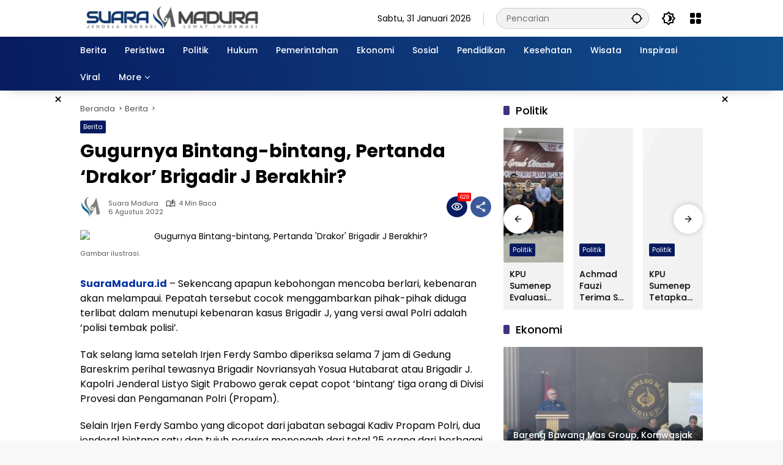

--- FILE ---
content_type: text/html; charset=UTF-8
request_url: https://suaramadura.id/gugurnya-bintang-bintang-pertanda-drakor-brigadir-j-berakhir/
body_size: 25319
content:
<!doctype html>
<html lang="id" prefix="og: https://ogp.me/ns#">
<head>
	<meta charset="UTF-8">
	<meta name="viewport" content="width=device-width, initial-scale=1">
	<link rel="profile" href="https://gmpg.org/xfn/11">

	
<!-- Optimasi Mesin Pencari oleh Rank Math PRO - https://rankmath.com/ -->
<title>Gugurnya Bintang-bintang, Pertanda &#039;Drakor&#039; Brigadir J Berakhir?</title>
<meta name="description" content="SuaraMadura.id - Sekencang apapun kebohongan mencoba berlari, kebenaran akan melampaui. Pepatah tersebut cocok menggambarkan pihak-pihak diduga terlibat dalam"/>
<meta name="robots" content="follow, index, max-snippet:-1, max-video-preview:-1, max-image-preview:large"/>
<link rel="canonical" href="https://suaramadura.id/gugurnya-bintang-bintang-pertanda-drakor-brigadir-j-berakhir/" />
<meta property="og:locale" content="id_ID" />
<meta property="og:type" content="article" />
<meta property="og:title" content="Gugurnya Bintang-bintang, Pertanda &#039;Drakor&#039; Brigadir J Berakhir?" />
<meta property="og:description" content="SuaraMadura.id - Sekencang apapun kebohongan mencoba berlari, kebenaran akan melampaui. Pepatah tersebut cocok menggambarkan pihak-pihak diduga terlibat dalam" />
<meta property="og:url" content="https://suaramadura.id/gugurnya-bintang-bintang-pertanda-drakor-brigadir-j-berakhir/" />
<meta property="og:site_name" content="Suaramadura" />
<meta property="article:publisher" content="https://www.facebook.com/Suaramadura.id" />
<meta property="article:author" content="https://www.facebook.com/Suaramadura.id" />
<meta property="article:tag" content="Brigadir J" />
<meta property="article:tag" content="Irjen Ferdy Sambo" />
<meta property="article:tag" content="Kadiv Propam Polri" />
<meta property="article:tag" content="Kapolri" />
<meta property="article:tag" content="suara madura" />
<meta property="article:tag" content="TNI &amp; Polri" />
<meta property="article:section" content="Berita" />
<meta property="og:updated_time" content="2022-08-06T11:19:13+07:00" />
<meta property="fb:app_id" content="749425066857107" />
<meta property="og:image" content="https://suaramadura.id/wp-admin/admin-ajax.php?action=rank_math_overlay_thumb&id=3574&type=background&hash=1f2050ba78ce32809297de176e029b72" />
<meta property="og:image:secure_url" content="https://suaramadura.id/wp-admin/admin-ajax.php?action=rank_math_overlay_thumb&id=3574&type=background&hash=1f2050ba78ce32809297de176e029b72" />
<meta property="og:image:width" content="600" />
<meta property="og:image:height" content="400" />
<meta property="og:image:alt" content="Gugurnya Bintang-bintang, Pertanda &#039;Drakor&#039; Brigadir J Berakhir?" />
<meta property="og:image:type" content="image/jpeg" />
<meta property="article:published_time" content="2022-08-06T11:09:19+07:00" />
<meta property="article:modified_time" content="2022-08-06T11:19:13+07:00" />
<meta name="twitter:card" content="summary_large_image" />
<meta name="twitter:title" content="Gugurnya Bintang-bintang, Pertanda &#039;Drakor&#039; Brigadir J Berakhir?" />
<meta name="twitter:description" content="SuaraMadura.id - Sekencang apapun kebohongan mencoba berlari, kebenaran akan melampaui. Pepatah tersebut cocok menggambarkan pihak-pihak diduga terlibat dalam" />
<meta name="twitter:site" content="@suara_madura" />
<meta name="twitter:creator" content="@suara_madura" />
<meta name="twitter:image" content="https://suaramadura.id/wp-admin/admin-ajax.php?action=rank_math_overlay_thumb&id=3574&type=background&hash=1f2050ba78ce32809297de176e029b72" />
<meta name="twitter:label1" content="Ditulis oleh" />
<meta name="twitter:data1" content="Suara Madura" />
<meta name="twitter:label2" content="Waktunya membaca" />
<meta name="twitter:data2" content="3 menit" />
<script type="application/ld+json" class="rank-math-schema-pro">{"@context":"https://schema.org","@graph":[{"@type":"Place","@id":"https://suaramadura.id/#place","geo":{"@type":"GeoCoordinates","latitude":"-7.025376212025845","longitude":" 113.85916905499441"},"hasMap":"https://www.google.com/maps/search/?api=1&amp;query=-7.025376212025845, 113.85916905499441"},{"@type":["NewsMediaOrganization","Organization"],"@id":"https://suaramadura.id/#organization","name":"Suaramadura","url":"https://suaramadura.id","sameAs":["https://www.facebook.com/Suaramadura.id","https://twitter.com/suara_madura"],"email":"suaramadura.id@gmail.com","logo":{"@type":"ImageObject","@id":"https://suaramadura.id/#logo","url":"https://suaramadura.id/wp-content/uploads/2023/08/Logo-Terbaru-300-x-40.png","contentUrl":"https://suaramadura.id/wp-content/uploads/2023/08/Logo-Terbaru-300-x-40.png","caption":"Suaramadura","inLanguage":"id","width":"300","height":"40"},"description":"Suaramadura.id Merupakan Portal berita Terkini Menyajikan Berita Sumenep, Jawa Timur, Surabaya, Malang, Madiun, Jember, Sidoarjo, Gresik, Madura, Jakarta Dll","location":{"@id":"https://suaramadura.id/#place"}},{"@type":"WebSite","@id":"https://suaramadura.id/#website","url":"https://suaramadura.id","name":"Suaramadura","alternateName":"Suara Madura","publisher":{"@id":"https://suaramadura.id/#organization"},"inLanguage":"id"},{"@type":"ImageObject","@id":"https://suaramadura.id/wp-content/uploads/2022/08/20220806_110541_0000.jpg","url":"https://suaramadura.id/wp-content/uploads/2022/08/20220806_110541_0000.jpg","width":"600","height":"400","caption":"Gugurnya Bintang-bintang, Pertanda 'Drakor' Brigadir J Berakhir?","inLanguage":"id"},{"@type":"BreadcrumbList","@id":"https://suaramadura.id/gugurnya-bintang-bintang-pertanda-drakor-brigadir-j-berakhir/#breadcrumb","itemListElement":[{"@type":"ListItem","position":"1","item":{"@id":"https://suaramadura.id","name":"Suaramadura"}},{"@type":"ListItem","position":"2","item":{"@id":"https://suaramadura.id/berita/","name":"Berita"}},{"@type":"ListItem","position":"3","item":{"@id":"https://suaramadura.id/gugurnya-bintang-bintang-pertanda-drakor-brigadir-j-berakhir/","name":"Gugurnya Bintang-bintang, Pertanda &#8216;Drakor&#8217; Brigadir J Berakhir?"}}]},{"@type":"WebPage","@id":"https://suaramadura.id/gugurnya-bintang-bintang-pertanda-drakor-brigadir-j-berakhir/#webpage","url":"https://suaramadura.id/gugurnya-bintang-bintang-pertanda-drakor-brigadir-j-berakhir/","name":"Gugurnya Bintang-bintang, Pertanda &#039;Drakor&#039; Brigadir J Berakhir?","datePublished":"2022-08-06T11:09:19+07:00","dateModified":"2022-08-06T11:19:13+07:00","isPartOf":{"@id":"https://suaramadura.id/#website"},"primaryImageOfPage":{"@id":"https://suaramadura.id/wp-content/uploads/2022/08/20220806_110541_0000.jpg"},"inLanguage":"id","breadcrumb":{"@id":"https://suaramadura.id/gugurnya-bintang-bintang-pertanda-drakor-brigadir-j-berakhir/#breadcrumb"}},{"@type":"Person","@id":"https://suaramadura.id/penulis/suaramadura/","name":"Suara Madura","description":"Jendela Edukasi Lewat Informasi","url":"https://suaramadura.id/penulis/suaramadura/","image":{"@type":"ImageObject","@id":"https://secure.gravatar.com/avatar/e9991953f53d1ed3cafc894fa5dc594cf4a41a82b78a3db9e229553803e94c66?s=96&amp;r=g","url":"https://secure.gravatar.com/avatar/e9991953f53d1ed3cafc894fa5dc594cf4a41a82b78a3db9e229553803e94c66?s=96&amp;r=g","caption":"Suara Madura","inLanguage":"id"},"sameAs":["http://suaramadura.id","https://www.facebook.com/Suaramadura.id","https://twitter.com/suara_madura"],"worksFor":{"@id":"https://suaramadura.id/#organization"}},{"@type":"NewsArticle","headline":"Gugurnya Bintang-bintang, Pertanda &#039;Drakor&#039; Brigadir J Berakhir?","keywords":"Brigadir J,propam polri,propam polri irjen ferdy sambo","datePublished":"2022-08-06T11:09:19+07:00","dateModified":"2022-08-06T11:19:13+07:00","articleSection":"Berita","author":{"@id":"https://suaramadura.id/penulis/suaramadura/","name":"Suara Madura"},"publisher":{"@id":"https://suaramadura.id/#organization"},"description":"SuaraMadura.id - Sekencang apapun kebohongan mencoba berlari, kebenaran akan melampaui. Pepatah tersebut cocok menggambarkan pihak-pihak diduga terlibat dalam","copyrightYear":"2022","copyrightHolder":{"@id":"https://suaramadura.id/#organization"},"name":"Gugurnya Bintang-bintang, Pertanda &#039;Drakor&#039; Brigadir J Berakhir?","@id":"https://suaramadura.id/gugurnya-bintang-bintang-pertanda-drakor-brigadir-j-berakhir/#richSnippet","isPartOf":{"@id":"https://suaramadura.id/gugurnya-bintang-bintang-pertanda-drakor-brigadir-j-berakhir/#webpage"},"image":{"@id":"https://suaramadura.id/wp-content/uploads/2022/08/20220806_110541_0000.jpg"},"inLanguage":"id","mainEntityOfPage":{"@id":"https://suaramadura.id/gugurnya-bintang-bintang-pertanda-drakor-brigadir-j-berakhir/#webpage"}}]}</script>
<!-- /Plugin WordPress Rank Math SEO -->

<link rel='dns-prefetch' href='//www.googletagmanager.com' />
<link rel='dns-prefetch' href='//connect.facebook.net' />
<link rel="alternate" type="application/rss+xml" title="Suara Madura &raquo; Feed" href="https://suaramadura.id/feed/" />
<link rel="alternate" type="application/rss+xml" title="Suara Madura &raquo; Umpan Komentar" href="https://suaramadura.id/comments/feed/" />
<link rel="alternate" title="oEmbed (JSON)" type="application/json+oembed" href="https://suaramadura.id/wp-json/oembed/1.0/embed?url=https%3A%2F%2Fsuaramadura.id%2Fgugurnya-bintang-bintang-pertanda-drakor-brigadir-j-berakhir%2F" />
<link rel="alternate" title="oEmbed (XML)" type="text/xml+oembed" href="https://suaramadura.id/wp-json/oembed/1.0/embed?url=https%3A%2F%2Fsuaramadura.id%2Fgugurnya-bintang-bintang-pertanda-drakor-brigadir-j-berakhir%2F&#038;format=xml" />
<style id='wp-img-auto-sizes-contain-inline-css'>
img:is([sizes=auto i],[sizes^="auto," i]){contain-intrinsic-size:3000px 1500px}
/*# sourceURL=wp-img-auto-sizes-contain-inline-css */
</style>
<link rel='stylesheet' id='menu-icons-extra-css' href='https://suaramadura.id/wp-content/plugins/menu-icons/css/extra.min.css?ver=0.13.20' media='all' />
<link rel='stylesheet' id='wpmedia-fonts-css' href='https://suaramadura.id/wp-content/fonts/e7bc4a99e2ca481e40b9110a73efd695.css?ver=1.1.6' media='all' />
<link rel='stylesheet' id='wpmedia-style-css' href='https://suaramadura.id/wp-content/themes/wpmedia/style.css?ver=1.1.6' media='all' />
<style id='wpmedia-style-inline-css'>
h1,h2,h3,h4,h5,h6,.reltitle,.site-title,.gmr-mainmenu ul > li > a,.gmr-secondmenu-dropdown ul > li > a,.gmr-sidemenu ul li a,.gmr-sidemenu .side-textsocial,.heading-text,.gmr-mobilemenu ul li a,#navigationamp ul li a{font-family:Poppins;font-weight:500;}h1 strong,h2 strong,h3 strong,h4 strong,h5 strong,h6 strong{font-weight:700;}.entry-content-single{font-size:16px;}body{font-family:Poppins;--font-reguler:400;--font-bold:700;--mainmenu-bgcolor:#081b60;--mainmenu-secondbgcolor:#12508e;--background-color:#f8f8f8;--main-color:#000000;--widget-title:#000000;--link-color-body:#000000;--hoverlink-color-body:#0030a0;--border-color:#cccccc;--button-bgcolor:#081b60;--button-color:#ffffff;--header-bgcolor:#ffffff;--topnav-color:#000000;--topnav-link-color:#000000;--topnav-linkhover-color:#43327b;--mainmenu-color:#ffffff;--mainmenu-hovercolor:#f2a100;--content-bgcolor:#ffffff;--content-greycolor:#555555;--greybody-bgcolor:#eeeeee;--footer-bgcolor:#d3d3d3;--footer-color:#000000;--footer-linkcolor:#000000;--footer-hover-linkcolor:#1e73be;}body,body.dark-theme{--scheme-color:#081b60;--secondscheme-color:#43327b;--mainmenu-direction:80deg;}/* Generate Using Cache */
/*# sourceURL=wpmedia-style-inline-css */
</style>

<!-- Potongan tag Google (gtag.js) ditambahkan oleh Site Kit -->
<!-- Snippet Google Analytics telah ditambahkan oleh Site Kit -->
<script src="https://www.googletagmanager.com/gtag/js?id=G-ME3H3E6VVJ" id="google_gtagjs-js" async></script>
<script id="google_gtagjs-js-after">
window.dataLayer = window.dataLayer || [];function gtag(){dataLayer.push(arguments);}
gtag("set","linker",{"domains":["suaramadura.id"]});
gtag("js", new Date());
gtag("set", "developer_id.dZTNiMT", true);
gtag("config", "G-ME3H3E6VVJ");
//# sourceURL=google_gtagjs-js-after
</script>
<link rel="https://api.w.org/" href="https://suaramadura.id/wp-json/" /><link rel="alternate" title="JSON" type="application/json" href="https://suaramadura.id/wp-json/wp/v2/posts/3573" /><link rel="EditURI" type="application/rsd+xml" title="RSD" href="https://suaramadura.id/xmlrpc.php?rsd" />
<meta name="generator" content="WordPress 6.9" />
<link rel='shortlink' href='https://suaramadura.id/?p=3573' />
<meta name="generator" content="Site Kit by Google 1.171.0" />
<script async src="https://pagead2.googlesyndication.com/pagead/js/adsbygoogle.js?client=ca-pub-5303133121374498"
     crossorigin="anonymous"></script>

<!-- Google tag (gtag.js) -->
<script async src="https://www.googletagmanager.com/gtag/js?id=G-H6D725M004"></script>
<script>
  window.dataLayer = window.dataLayer || [];
  function gtag(){dataLayer.push(arguments);}
  gtag('js', new Date());

  gtag('config', 'G-H6D725M004');
</script>

<!-- Mgid Sensor --> 
<script type="text/javascript"> (function() { var d = document, w = window; w.MgSensorData = w.MgSensorData || []; w.MgSensorData.push({ cid:838933, lng:"us", project: "a.mgid.com" }); var l = "a.mgid.com"; var n = d.getElementsByTagName("script")[0]; var s = d.createElement("script"); s.type = "text/javascript"; s.async = true; var dt = !Date.now?new Date().valueOf():Date.now(); s.src = "https://" + l + "/mgsensor.js?d=" + dt; n.parentNode.insertBefore(s, n); })(); 
</script> 
<!-- /Mgid Sensor -->

				<!-- Facebook Pixel -->
				<script>
				!function(f,b,e,v,n,t,s){if(f.fbq)return;n=f.fbq=function(){n.callMethod?
				n.callMethod.apply(n,arguments):n.queue.push(arguments)};if(!f._fbq)f._fbq=n;
				n.push=n;n.loaded=!0;n.version='2.0';n.queue=[];t=b.createElement(e);t.async=!0;
				t.src=v;s=b.getElementsByTagName(e)[0];s.parentNode.insertBefore(t,s)}(window,
				document,'script','https://connect.facebook.net/en_US/fbevents.js');

				fbq('init', '749425066857107');
				fbq('track', "PageView");</script>
				<noscript><img height="1" width="1" style="display:none"
				src="https://www.facebook.com/tr?id=749425066857107&ev=PageView&noscript=1"
				/></noscript><link rel="icon" href="https://suaramadura.id/wp-content/uploads/2022/04/cropped-fixikon.SuaraMadura-e1648836546821-32x32.png" sizes="32x32" />
<link rel="icon" href="https://suaramadura.id/wp-content/uploads/2022/04/cropped-fixikon.SuaraMadura-e1648836546821-192x192.png" sizes="192x192" />
<link rel="apple-touch-icon" href="https://suaramadura.id/wp-content/uploads/2022/04/cropped-fixikon.SuaraMadura-e1648836546821-180x180.png" />
<meta name="msapplication-TileImage" content="https://suaramadura.id/wp-content/uploads/2022/04/cropped-fixikon.SuaraMadura-e1648836546821-270x270.png" />
<style id='global-styles-inline-css'>
:root{--wp--preset--aspect-ratio--square: 1;--wp--preset--aspect-ratio--4-3: 4/3;--wp--preset--aspect-ratio--3-4: 3/4;--wp--preset--aspect-ratio--3-2: 3/2;--wp--preset--aspect-ratio--2-3: 2/3;--wp--preset--aspect-ratio--16-9: 16/9;--wp--preset--aspect-ratio--9-16: 9/16;--wp--preset--color--black: #000000;--wp--preset--color--cyan-bluish-gray: #abb8c3;--wp--preset--color--white: #ffffff;--wp--preset--color--pale-pink: #f78da7;--wp--preset--color--vivid-red: #cf2e2e;--wp--preset--color--luminous-vivid-orange: #ff6900;--wp--preset--color--luminous-vivid-amber: #fcb900;--wp--preset--color--light-green-cyan: #7bdcb5;--wp--preset--color--vivid-green-cyan: #00d084;--wp--preset--color--pale-cyan-blue: #8ed1fc;--wp--preset--color--vivid-cyan-blue: #0693e3;--wp--preset--color--vivid-purple: #9b51e0;--wp--preset--gradient--vivid-cyan-blue-to-vivid-purple: linear-gradient(135deg,rgb(6,147,227) 0%,rgb(155,81,224) 100%);--wp--preset--gradient--light-green-cyan-to-vivid-green-cyan: linear-gradient(135deg,rgb(122,220,180) 0%,rgb(0,208,130) 100%);--wp--preset--gradient--luminous-vivid-amber-to-luminous-vivid-orange: linear-gradient(135deg,rgb(252,185,0) 0%,rgb(255,105,0) 100%);--wp--preset--gradient--luminous-vivid-orange-to-vivid-red: linear-gradient(135deg,rgb(255,105,0) 0%,rgb(207,46,46) 100%);--wp--preset--gradient--very-light-gray-to-cyan-bluish-gray: linear-gradient(135deg,rgb(238,238,238) 0%,rgb(169,184,195) 100%);--wp--preset--gradient--cool-to-warm-spectrum: linear-gradient(135deg,rgb(74,234,220) 0%,rgb(151,120,209) 20%,rgb(207,42,186) 40%,rgb(238,44,130) 60%,rgb(251,105,98) 80%,rgb(254,248,76) 100%);--wp--preset--gradient--blush-light-purple: linear-gradient(135deg,rgb(255,206,236) 0%,rgb(152,150,240) 100%);--wp--preset--gradient--blush-bordeaux: linear-gradient(135deg,rgb(254,205,165) 0%,rgb(254,45,45) 50%,rgb(107,0,62) 100%);--wp--preset--gradient--luminous-dusk: linear-gradient(135deg,rgb(255,203,112) 0%,rgb(199,81,192) 50%,rgb(65,88,208) 100%);--wp--preset--gradient--pale-ocean: linear-gradient(135deg,rgb(255,245,203) 0%,rgb(182,227,212) 50%,rgb(51,167,181) 100%);--wp--preset--gradient--electric-grass: linear-gradient(135deg,rgb(202,248,128) 0%,rgb(113,206,126) 100%);--wp--preset--gradient--midnight: linear-gradient(135deg,rgb(2,3,129) 0%,rgb(40,116,252) 100%);--wp--preset--font-size--small: 13px;--wp--preset--font-size--medium: 20px;--wp--preset--font-size--large: 36px;--wp--preset--font-size--x-large: 42px;--wp--preset--spacing--20: 0.44rem;--wp--preset--spacing--30: 0.67rem;--wp--preset--spacing--40: 1rem;--wp--preset--spacing--50: 1.5rem;--wp--preset--spacing--60: 2.25rem;--wp--preset--spacing--70: 3.38rem;--wp--preset--spacing--80: 5.06rem;--wp--preset--shadow--natural: 6px 6px 9px rgba(0, 0, 0, 0.2);--wp--preset--shadow--deep: 12px 12px 50px rgba(0, 0, 0, 0.4);--wp--preset--shadow--sharp: 6px 6px 0px rgba(0, 0, 0, 0.2);--wp--preset--shadow--outlined: 6px 6px 0px -3px rgb(255, 255, 255), 6px 6px rgb(0, 0, 0);--wp--preset--shadow--crisp: 6px 6px 0px rgb(0, 0, 0);}:where(.is-layout-flex){gap: 0.5em;}:where(.is-layout-grid){gap: 0.5em;}body .is-layout-flex{display: flex;}.is-layout-flex{flex-wrap: wrap;align-items: center;}.is-layout-flex > :is(*, div){margin: 0;}body .is-layout-grid{display: grid;}.is-layout-grid > :is(*, div){margin: 0;}:where(.wp-block-columns.is-layout-flex){gap: 2em;}:where(.wp-block-columns.is-layout-grid){gap: 2em;}:where(.wp-block-post-template.is-layout-flex){gap: 1.25em;}:where(.wp-block-post-template.is-layout-grid){gap: 1.25em;}.has-black-color{color: var(--wp--preset--color--black) !important;}.has-cyan-bluish-gray-color{color: var(--wp--preset--color--cyan-bluish-gray) !important;}.has-white-color{color: var(--wp--preset--color--white) !important;}.has-pale-pink-color{color: var(--wp--preset--color--pale-pink) !important;}.has-vivid-red-color{color: var(--wp--preset--color--vivid-red) !important;}.has-luminous-vivid-orange-color{color: var(--wp--preset--color--luminous-vivid-orange) !important;}.has-luminous-vivid-amber-color{color: var(--wp--preset--color--luminous-vivid-amber) !important;}.has-light-green-cyan-color{color: var(--wp--preset--color--light-green-cyan) !important;}.has-vivid-green-cyan-color{color: var(--wp--preset--color--vivid-green-cyan) !important;}.has-pale-cyan-blue-color{color: var(--wp--preset--color--pale-cyan-blue) !important;}.has-vivid-cyan-blue-color{color: var(--wp--preset--color--vivid-cyan-blue) !important;}.has-vivid-purple-color{color: var(--wp--preset--color--vivid-purple) !important;}.has-black-background-color{background-color: var(--wp--preset--color--black) !important;}.has-cyan-bluish-gray-background-color{background-color: var(--wp--preset--color--cyan-bluish-gray) !important;}.has-white-background-color{background-color: var(--wp--preset--color--white) !important;}.has-pale-pink-background-color{background-color: var(--wp--preset--color--pale-pink) !important;}.has-vivid-red-background-color{background-color: var(--wp--preset--color--vivid-red) !important;}.has-luminous-vivid-orange-background-color{background-color: var(--wp--preset--color--luminous-vivid-orange) !important;}.has-luminous-vivid-amber-background-color{background-color: var(--wp--preset--color--luminous-vivid-amber) !important;}.has-light-green-cyan-background-color{background-color: var(--wp--preset--color--light-green-cyan) !important;}.has-vivid-green-cyan-background-color{background-color: var(--wp--preset--color--vivid-green-cyan) !important;}.has-pale-cyan-blue-background-color{background-color: var(--wp--preset--color--pale-cyan-blue) !important;}.has-vivid-cyan-blue-background-color{background-color: var(--wp--preset--color--vivid-cyan-blue) !important;}.has-vivid-purple-background-color{background-color: var(--wp--preset--color--vivid-purple) !important;}.has-black-border-color{border-color: var(--wp--preset--color--black) !important;}.has-cyan-bluish-gray-border-color{border-color: var(--wp--preset--color--cyan-bluish-gray) !important;}.has-white-border-color{border-color: var(--wp--preset--color--white) !important;}.has-pale-pink-border-color{border-color: var(--wp--preset--color--pale-pink) !important;}.has-vivid-red-border-color{border-color: var(--wp--preset--color--vivid-red) !important;}.has-luminous-vivid-orange-border-color{border-color: var(--wp--preset--color--luminous-vivid-orange) !important;}.has-luminous-vivid-amber-border-color{border-color: var(--wp--preset--color--luminous-vivid-amber) !important;}.has-light-green-cyan-border-color{border-color: var(--wp--preset--color--light-green-cyan) !important;}.has-vivid-green-cyan-border-color{border-color: var(--wp--preset--color--vivid-green-cyan) !important;}.has-pale-cyan-blue-border-color{border-color: var(--wp--preset--color--pale-cyan-blue) !important;}.has-vivid-cyan-blue-border-color{border-color: var(--wp--preset--color--vivid-cyan-blue) !important;}.has-vivid-purple-border-color{border-color: var(--wp--preset--color--vivid-purple) !important;}.has-vivid-cyan-blue-to-vivid-purple-gradient-background{background: var(--wp--preset--gradient--vivid-cyan-blue-to-vivid-purple) !important;}.has-light-green-cyan-to-vivid-green-cyan-gradient-background{background: var(--wp--preset--gradient--light-green-cyan-to-vivid-green-cyan) !important;}.has-luminous-vivid-amber-to-luminous-vivid-orange-gradient-background{background: var(--wp--preset--gradient--luminous-vivid-amber-to-luminous-vivid-orange) !important;}.has-luminous-vivid-orange-to-vivid-red-gradient-background{background: var(--wp--preset--gradient--luminous-vivid-orange-to-vivid-red) !important;}.has-very-light-gray-to-cyan-bluish-gray-gradient-background{background: var(--wp--preset--gradient--very-light-gray-to-cyan-bluish-gray) !important;}.has-cool-to-warm-spectrum-gradient-background{background: var(--wp--preset--gradient--cool-to-warm-spectrum) !important;}.has-blush-light-purple-gradient-background{background: var(--wp--preset--gradient--blush-light-purple) !important;}.has-blush-bordeaux-gradient-background{background: var(--wp--preset--gradient--blush-bordeaux) !important;}.has-luminous-dusk-gradient-background{background: var(--wp--preset--gradient--luminous-dusk) !important;}.has-pale-ocean-gradient-background{background: var(--wp--preset--gradient--pale-ocean) !important;}.has-electric-grass-gradient-background{background: var(--wp--preset--gradient--electric-grass) !important;}.has-midnight-gradient-background{background: var(--wp--preset--gradient--midnight) !important;}.has-small-font-size{font-size: var(--wp--preset--font-size--small) !important;}.has-medium-font-size{font-size: var(--wp--preset--font-size--medium) !important;}.has-large-font-size{font-size: var(--wp--preset--font-size--large) !important;}.has-x-large-font-size{font-size: var(--wp--preset--font-size--x-large) !important;}
/*# sourceURL=global-styles-inline-css */
</style>
</head>

<body class="wp-singular post-template-default single single-post postid-3573 single-format-standard wp-custom-logo wp-embed-responsive wp-theme-wpmedia idtheme kentooz">
	<a class="skip-link screen-reader-text" href="#primary">Langsung ke konten</a>
		<div id="page" class="site">
		<div id="topnavwrap" class="gmr-topnavwrap clearfix">
			<div class="container">
				<header id="masthead" class="list-flex site-header">
					<div class="row-flex gmr-navleft">
						<div class="site-branding">
							<div class="gmr-logo"><a class="custom-logo-link" href="https://suaramadura.id/" title="Suara Madura" rel="home"><img class="custom-logo" src="https://suaramadura.id/wp-content/uploads/2023/08/Logo-Terbaru-300-x-40.png" width="300" height="40" alt="Suara Madura" loading="lazy" /></a></div>						</div><!-- .site-branding -->
					</div>

					<div class="row-flex gmr-navright">
						<span class="gmr-top-date" data-lang="id"></span><div class="gmr-search desktop-only">
				<form method="get" class="gmr-searchform searchform" action="https://suaramadura.id/">
					<input type="text" name="s" id="s" placeholder="Pencarian" />
					<input type="hidden" name="post_type[]" value="post" />
					<button type="submit" role="button" class="gmr-search-submit gmr-search-icon" aria-label="Kirim">
						<svg xmlns="http://www.w3.org/2000/svg" height="24px" viewBox="0 0 24 24" width="24px" fill="currentColor"><path d="M0 0h24v24H0V0z" fill="none"/><path d="M20.94 11c-.46-4.17-3.77-7.48-7.94-7.94V1h-2v2.06C6.83 3.52 3.52 6.83 3.06 11H1v2h2.06c.46 4.17 3.77 7.48 7.94 7.94V23h2v-2.06c4.17-.46 7.48-3.77 7.94-7.94H23v-2h-2.06zM12 19c-3.87 0-7-3.13-7-7s3.13-7 7-7 7 3.13 7 7-3.13 7-7 7z"/></svg>
					</button>
				</form>
			</div><button role="button" class="darkmode-button topnav-button" aria-label="Mode Gelap"><svg xmlns="http://www.w3.org/2000/svg" height="24px" viewBox="0 0 24 24" width="24px" fill="currentColor"><path d="M0 0h24v24H0V0z" fill="none"/><path d="M20 8.69V4h-4.69L12 .69 8.69 4H4v4.69L.69 12 4 15.31V20h4.69L12 23.31 15.31 20H20v-4.69L23.31 12 20 8.69zm-2 5.79V18h-3.52L12 20.48 9.52 18H6v-3.52L3.52 12 6 9.52V6h3.52L12 3.52 14.48 6H18v3.52L20.48 12 18 14.48zM12.29 7c-.74 0-1.45.17-2.08.46 1.72.79 2.92 2.53 2.92 4.54s-1.2 3.75-2.92 4.54c.63.29 1.34.46 2.08.46 2.76 0 5-2.24 5-5s-2.24-5-5-5z"/></svg></button><div class="gmr-menugrid-btn gmrclick-container"><button id="menugrid-button" class="topnav-button gmrbtnclick" aria-label="Buka Menu"><svg xmlns="http://www.w3.org/2000/svg" enable-background="new 0 0 24 24" height="24px" viewBox="0 0 24 24" width="24px" fill="currentColor"><g><rect fill="none" height="24" width="24"/></g><g><g><path d="M5,11h4c1.1,0,2-0.9,2-2V5c0-1.1-0.9-2-2-2H5C3.9,3,3,3.9,3,5v4C3,10.1,3.9,11,5,11z"/><path d="M5,21h4c1.1,0,2-0.9,2-2v-4c0-1.1-0.9-2-2-2H5c-1.1,0-2,0.9-2,2v4C3,20.1,3.9,21,5,21z"/><path d="M13,5v4c0,1.1,0.9,2,2,2h4c1.1,0,2-0.9,2-2V5c0-1.1-0.9-2-2-2h-4C13.9,3,13,3.9,13,5z"/><path d="M15,21h4c1.1,0,2-0.9,2-2v-4c0-1.1-0.9-2-2-2h-4c-1.1,0-2,0.9-2,2v4C13,20.1,13.9,21,15,21z"/></g></g></svg></button><div id="dropdown-container" class="gmr-secondmenu-dropdown gmr-dropdown col-2"><ul id="secondary-menu" class="menu"><li id="menu-item-5933" class="menu-item menu-item-type-post_type menu-item-object-page menu-item-5933"><a href="https://suaramadura.id/about/">About</a></li>
<li id="menu-item-4129" class="menu-item menu-item-type-post_type menu-item-object-page menu-item-4129"><a href="https://suaramadura.id/redaksi/">Redaksi</a></li>
<li id="menu-item-5929" class="menu-item menu-item-type-post_type menu-item-object-page menu-item-5929"><a href="https://suaramadura.id/contact/">Contact</a></li>
<li id="menu-item-5928" class="menu-item menu-item-type-post_type menu-item-object-page menu-item-privacy-policy menu-item-5928"><a rel="privacy-policy" href="https://suaramadura.id/privacy-policy/">Privacy Policy</a></li>
<li id="menu-item-5930" class="menu-item menu-item-type-post_type menu-item-object-page menu-item-5930"><a href="https://suaramadura.id/disclaimer/">Disclaimer</a></li>
</ul></div></div><button id="gmr-responsive-menu" role="button" class="mobile-only" aria-label="Menu" data-target="#gmr-sidemenu-id" data-toggle="onoffcanvas" aria-expanded="false" rel="nofollow"><svg xmlns="http://www.w3.org/2000/svg" width="24" height="24" viewBox="0 0 24 24"><path fill="currentColor" d="m19.31 18.9l3.08 3.1L21 23.39l-3.12-3.07c-.69.43-1.51.68-2.38.68c-2.5 0-4.5-2-4.5-4.5s2-4.5 4.5-4.5s4.5 2 4.5 4.5c0 .88-.25 1.71-.69 2.4m-3.81.1a2.5 2.5 0 0 0 0-5a2.5 2.5 0 0 0 0 5M21 4v2H3V4h18M3 16v-2h6v2H3m0-5V9h18v2h-2.03c-1.01-.63-2.2-1-3.47-1s-2.46.37-3.47 1H3Z"/></svg></button>					</div>
				</header>
			</div><!-- .container -->
			<nav id="main-nav" class="main-navigation gmr-mainmenu">
				<div class="container">
					<ul id="primary-menu" class="menu"><li id="menu-item-6144" class="menu-item menu-item-type-taxonomy menu-item-object-category current-post-ancestor current-menu-parent current-post-parent menu-item-6144"><a href="https://suaramadura.id/berita/" data-desciption="Kumpulan Berita Terkini dan Terupdate"><span>Berita</span></a></li>
<li id="menu-item-5252" class="menu-item menu-item-type-taxonomy menu-item-object-category menu-item-5252"><a href="https://suaramadura.id/peristiwa/" data-desciption="Kumpulan informasi peristiwa terkini"><span>Peristiwa</span></a></li>
<li id="menu-item-1660" class="menu-item menu-item-type-taxonomy menu-item-object-category menu-item-1660"><a href="https://suaramadura.id/politik/" data-desciption="Berita terkini seputar Politik hari ini"><span>Politik</span></a></li>
<li id="menu-item-1784" class="menu-item menu-item-type-taxonomy menu-item-object-category menu-item-1784"><a href="https://suaramadura.id/hukum/"><span>Hukum</span></a></li>
<li id="menu-item-1658" class="menu-item menu-item-type-taxonomy menu-item-object-category menu-item-1658"><a href="https://suaramadura.id/pemerintahan/"><span>Pemerintahan</span></a></li>
<li id="menu-item-1787" class="menu-item menu-item-type-taxonomy menu-item-object-category menu-item-1787"><a href="https://suaramadura.id/ekonomi/"><span>Ekonomi</span></a></li>
<li id="menu-item-1786" class="menu-item menu-item-type-taxonomy menu-item-object-category menu-item-1786"><a href="https://suaramadura.id/sosial/"><span>Sosial</span></a></li>
<li id="menu-item-1659" class="menu-item menu-item-type-taxonomy menu-item-object-category menu-item-1659"><a href="https://suaramadura.id/pendidikan/"><span>Pendidikan</span></a></li>
<li id="menu-item-1740" class="menu-item menu-item-type-taxonomy menu-item-object-category menu-item-1740"><a href="https://suaramadura.id/kesehatan/" data-desciption="Kesehatan begitu berharga dan sangat mahal harganya"><span>Kesehatan</span></a></li>
<li id="menu-item-1662" class="menu-item menu-item-type-taxonomy menu-item-object-category menu-item-1662"><a href="https://suaramadura.id/wisata/"><span>Wisata</span></a></li>
<li id="menu-item-1785" class="menu-item menu-item-type-taxonomy menu-item-object-category menu-item-1785"><a href="https://suaramadura.id/inspirasi/"><span>Inspirasi</span></a></li>
<li id="menu-item-1203" class="menu-item menu-item-type-taxonomy menu-item-object-category menu-item-1203"><a href="https://suaramadura.id/viral/" data-desciption="Berita viral hari ini"><span>Viral</span></a></li>
<li id="menu-item-1209" class="menu-item menu-item-type-custom menu-item-object-custom menu-item-has-children menu-item-1209"><a href="#"><span>More</span></a>
<ul class="sub-menu">
	<li id="menu-item-1210" class="menu-item menu-item-type-taxonomy menu-item-object-category menu-item-1210"><a href="https://suaramadura.id/seni-budaya/" data-desciption="Berita Seputar Trend Musik"><span>Seni &amp; Budaya</span></a></li>
	<li id="menu-item-1215" class="menu-item menu-item-type-taxonomy menu-item-object-category menu-item-1215"><a href="https://suaramadura.id/tekno-sains/" data-desciption="Berita seputar teknologi terkini"><span>Tekno &amp; Sains</span></a></li>
</ul>
</li>
</ul>				</div>
			</nav><!-- #main-nav -->
		</div><!-- #topnavwrap -->

		<div class="gmr-floatbanner gmr-floatbanner-left gmrclose-element"><button class="gmrbtnclose" title="tutup">&times;</button><script type="text/javascript">
	atOptions = {
		'key' : 'ebaeb187d669abfd814c5c06e60cba1b',
		'format' : 'iframe',
		'height' : 600,
		'width' : 160,
		'params' : {}
	};
</script>
</div>		<div class="gmr-floatbanner gmr-floatbanner-right gmrclose-element"><button class="gmrbtnclose" title="tutup">&times;</button><script type="text/javascript">
	atOptions = {
		'key' : 'ebaeb187d669abfd814c5c06e60cba1b',
		'format' : 'iframe',
		'height' : 600,
		'width' : 160,
		'params' : {}
	};
</script>
</div>
		
		
		<div id="content" class="gmr-content">
			<div class="container">
				<div class="row">
<main id="primary" class="site-main col-md-8">
	
<article id="post-3573" class="post type-post hentry content-single">
				<div class="breadcrumbs" itemscope itemtype="https://schema.org/BreadcrumbList">
																						<span class="first-cl" itemprop="itemListElement" itemscope itemtype="https://schema.org/ListItem">
								<a itemscope itemtype="https://schema.org/WebPage" itemprop="item" itemid="https://suaramadura.id/" href="https://suaramadura.id/"><span itemprop="name">Beranda</span></a>
								<span itemprop="position" content="1"></span>
							</span>
												<span class="separator"></span>
																											<span class="0-cl" itemprop="itemListElement" itemscope itemtype="http://schema.org/ListItem">
								<a itemscope itemtype="https://schema.org/WebPage" itemprop="item" itemid="https://suaramadura.id/berita/" href="https://suaramadura.id/berita/"><span itemprop="name">Berita</span></a>
								<span itemprop="position" content="2"></span>
							</span>
												<span class="separator"></span>
																				<span class="last-cl" itemscope itemtype="https://schema.org/ListItem">
						<span itemprop="name">Gugurnya Bintang-bintang, Pertanda &#039;Drakor&#039; Brigadir J Berakhir?</span>
						<span itemprop="position" content="3"></span>
						</span>
												</div>
				<header class="entry-header entry-header-single">
		<span class="cat-links-content"><a href="https://suaramadura.id/berita/" title="Lihat semua posts di Berita">Berita</a></span><h1 class="entry-title"><strong>Gugurnya Bintang-bintang, Pertanda &#8216;Drakor&#8217; Brigadir J Berakhir?</strong></h1><div class="list-flex clearfix"><div class="gmr-gravatar-metasingle"><a class="url" href="https://suaramadura.id/penulis/suaramadura/" title="Permalink ke: Suara Madura"><img alt='' src='https://secure.gravatar.com/avatar/e9991953f53d1ed3cafc894fa5dc594cf4a41a82b78a3db9e229553803e94c66?s=40&#038;r=g' srcset='https://secure.gravatar.com/avatar/e9991953f53d1ed3cafc894fa5dc594cf4a41a82b78a3db9e229553803e94c66?s=80&#038;r=g 2x' class='avatar avatar-40 photo img-cicle' height='40' width='40' decoding='async'/></a></div><div class="gmr-content-metasingle"><div class="meta-content"><span class="author vcard"><a class="url fn n" href="https://suaramadura.id/penulis/suaramadura/" title="Suara Madura">Suara Madura</a></span><span class="count-text"><svg xmlns="http://www.w3.org/2000/svg" enable-background="new 0 0 24 24" height="24px" viewBox="0 0 24 24" width="24px" fill="currentColor"><g><rect fill="none" height="24" width="24" x="0"/></g><g><path d="M22.47,5.2C22,4.96,21.51,4.76,21,4.59v12.03C19.86,16.21,18.69,16,17.5,16c-1.9,0-3.78,0.54-5.5,1.58V5.48 C10.38,4.55,8.51,4,6.5,4C4.71,4,3.02,4.44,1.53,5.2C1.2,5.36,1,5.71,1,6.08v12.08c0,0.58,0.47,0.99,1,0.99 c0.16,0,0.32-0.04,0.48-0.12C3.69,18.4,5.05,18,6.5,18c2.07,0,3.98,0.82,5.5,2c1.52-1.18,3.43-2,5.5-2c1.45,0,2.81,0.4,4.02,1.04 c0.16,0.08,0.32,0.12,0.48,0.12c0.52,0,1-0.41,1-0.99V6.08C23,5.71,22.8,5.36,22.47,5.2z M10,16.62C8.86,16.21,7.69,16,6.5,16 c-1.19,0-2.36,0.21-3.5,0.62V6.71C4.11,6.24,5.28,6,6.5,6C7.7,6,8.89,6.25,10,6.72V16.62z M19,0.5l-5,5V15l5-4.5V0.5z"/></g></svg><span class="in-count-text">4 min baca</span></span></div><div class="meta-content"><span class="posted-on"><time class="entry-date published" datetime="2022-08-06T11:09:19+07:00">6 Agustus 2022</time><time class="updated" datetime="2022-08-06T11:19:13+07:00">6 Agustus 2022</time></span></div></div><div class="gmr-content-share list-right"><div class="gmr-iconnotif"><div class="gmr-iconnotif-wrap"><svg xmlns="http://www.w3.org/2000/svg" height="24px" viewBox="0 0 24 24" width="24px" fill="currentColor"><path d="M0 0h24v24H0V0z" fill="none"/><path d="M12 6c3.79 0 7.17 2.13 8.82 5.5C19.17 14.87 15.79 17 12 17s-7.17-2.13-8.82-5.5C4.83 8.13 8.21 6 12 6m0-2C7 4 2.73 7.11 1 11.5 2.73 15.89 7 19 12 19s9.27-3.11 11-7.5C21.27 7.11 17 4 12 4zm0 5c1.38 0 2.5 1.12 2.5 2.5S13.38 14 12 14s-2.5-1.12-2.5-2.5S10.62 9 12 9m0-2c-2.48 0-4.5 2.02-4.5 4.5S9.52 16 12 16s4.5-2.02 4.5-4.5S14.48 7 12 7z"/></svg><span class="notif-number">628</span></div></div><button id="share-modal" data-modal="gmr-popupwrap" aria-label="Bagikan"><svg xmlns="http://www.w3.org/2000/svg" height="24px" viewBox="0 0 24 24" width="24px" fill="currentColor"><path d="M0 0h24v24H0V0z" fill="none"/><path d="M18 16.08c-.76 0-1.44.3-1.96.77L8.91 12.7c.05-.23.09-.46.09-.7s-.04-.47-.09-.7l7.05-4.11c.54.5 1.25.81 2.04.81 1.66 0 3-1.34 3-3s-1.34-3-3-3-3 1.34-3 3c0 .24.04.47.09.7L8.04 9.81C7.5 9.31 6.79 9 6 9c-1.66 0-3 1.34-3 3s1.34 3 3 3c.79 0 1.5-.31 2.04-.81l7.12 4.16c-.05.21-.08.43-.08.65 0 1.61 1.31 2.92 2.92 2.92s2.92-1.31 2.92-2.92c0-1.61-1.31-2.92-2.92-2.92zM18 4c.55 0 1 .45 1 1s-.45 1-1 1-1-.45-1-1 .45-1 1-1zM6 13c-.55 0-1-.45-1-1s.45-1 1-1 1 .45 1 1-.45 1-1 1zm12 7.02c-.55 0-1-.45-1-1s.45-1 1-1 1 .45 1 1-.45 1-1 1z"/></svg></button><div id="gmr-popupwrap" class="gmr-share-popup"><div class="gmr-modalbg close-modal"></div><div class="gmr-in-popup clearfix"><span class="idt-xclose close-modal">&times;</span><h4 class="main-textshare">Gugurnya Bintang-bintang, Pertanda &#8216;Drakor&#8217; Brigadir J Berakhir?</h4><div class="content-share"><div class="second-textshare">Sebarkan artikel ini</div><ul class="gmr-socialicon-share"><li class="facebook"><a href="https://www.facebook.com/sharer/sharer.php?u=https%3A%2F%2Fsuaramadura.id%2Fgugurnya-bintang-bintang-pertanda-drakor-brigadir-j-berakhir%2F" target="_blank" rel="nofollow" data-title="Facebook" title="Facebook"><svg xmlns="http://www.w3.org/2000/svg" width="0.63em" height="1em" viewBox="0 0 320 512"><path fill="currentColor" d="m279.14 288l14.22-92.66h-88.91v-60.13c0-25.35 12.42-50.06 52.24-50.06h40.42V6.26S260.43 0 225.36 0c-73.22 0-121.08 44.38-121.08 124.72v70.62H22.89V288h81.39v224h100.17V288z"/></svg></a></li><li class="twitter"><a href="https://twitter.com/intent/tweet?url=https%3A%2F%2Fsuaramadura.id%2Fgugurnya-bintang-bintang-pertanda-drakor-brigadir-j-berakhir%2F&amp;text=Gugurnya%20Bintang-bintang%2C%20Pertanda%20%26%238216%3BDrakor%26%238217%3B%20Brigadir%20J%20Berakhir%3F" target="_blank" rel="nofollow" data-title="Twitter" title="Twitter"><svg xmlns="http://www.w3.org/2000/svg" width="24" height="24" viewBox="0 0 24 24"><path fill="currentColor" d="M18.205 2.25h3.308l-7.227 8.26l8.502 11.24H16.13l-5.214-6.817L4.95 21.75H1.64l7.73-8.835L1.215 2.25H8.04l4.713 6.231l5.45-6.231Zm-1.161 17.52h1.833L7.045 4.126H5.078L17.044 19.77Z"/></svg></a></li><li class="telegram"><a href="https://t.me/share/url?url=https%3A%2F%2Fsuaramadura.id%2Fgugurnya-bintang-bintang-pertanda-drakor-brigadir-j-berakhir%2F&amp;text=Gugurnya%20Bintang-bintang%2C%20Pertanda%20%26%238216%3BDrakor%26%238217%3B%20Brigadir%20J%20Berakhir%3F" target="_blank" rel="nofollow" data-title="Telegram" title="Telegram"><svg xmlns="http://www.w3.org/2000/svg" width="0.88em" height="1em" viewBox="0 0 448 512"><path fill="currentColor" d="m446.7 98.6l-67.6 318.8c-5.1 22.5-18.4 28.1-37.3 17.5l-103-75.9l-49.7 47.8c-5.5 5.5-10.1 10.1-20.7 10.1l7.4-104.9l190.9-172.5c8.3-7.4-1.8-11.5-12.9-4.1L117.8 284L16.2 252.2c-22.1-6.9-22.5-22.1 4.6-32.7L418.2 66.4c18.4-6.9 34.5 4.1 28.5 32.2z"/></svg></a></li><li class="pinterest"><a href="https://pinterest.com/pin/create/button/?url=https%3A%2F%2Fsuaramadura.id%2Fgugurnya-bintang-bintang-pertanda-drakor-brigadir-j-berakhir%2F&amp;desciption=Gugurnya%20Bintang-bintang%2C%20Pertanda%20%26%238216%3BDrakor%26%238217%3B%20Brigadir%20J%20Berakhir%3F&amp;media=https%3A%2F%2Fsuaramadura.id%2Fwp-content%2Fuploads%2F2022%2F08%2F20220806_110541_0000.jpg" target="_blank" rel="nofollow" data-title="Pin" title="Pin"><svg xmlns="http://www.w3.org/2000/svg" width="24" height="24" viewBox="-4.5 -2 24 24"><path fill="currentColor" d="M6.17 13.097c-.506 2.726-1.122 5.34-2.95 6.705c-.563-4.12.829-7.215 1.475-10.5c-1.102-1.91.133-5.755 2.457-4.808c2.86 1.166-2.477 7.102 1.106 7.844c3.741.774 5.269-6.683 2.949-9.109C7.855-.272 1.45 3.15 2.238 8.163c.192 1.226 1.421 1.598.491 3.29C.584 10.962-.056 9.22.027 6.897C.159 3.097 3.344.435 6.538.067c4.04-.466 7.831 1.527 8.354 5.44c.59 4.416-1.823 9.2-6.142 8.855c-1.171-.093-1.663-.69-2.58-1.265z"/></svg></a></li><li class="whatsapp"><a href="https://api.whatsapp.com/send?text=Gugurnya%20Bintang-bintang%2C%20Pertanda%20%26%238216%3BDrakor%26%238217%3B%20Brigadir%20J%20Berakhir%3F https%3A%2F%2Fsuaramadura.id%2Fgugurnya-bintang-bintang-pertanda-drakor-brigadir-j-berakhir%2F" target="_blank" rel="nofollow" data-title="WhatsApp" title="WhatsApp"><svg xmlns="http://www.w3.org/2000/svg" width="0.88em" height="1em" viewBox="0 0 448 512"><path fill="currentColor" d="M380.9 97.1C339 55.1 283.2 32 223.9 32c-122.4 0-222 99.6-222 222c0 39.1 10.2 77.3 29.6 111L0 480l117.7-30.9c32.4 17.7 68.9 27 106.1 27h.1c122.3 0 224.1-99.6 224.1-222c0-59.3-25.2-115-67.1-157zm-157 341.6c-33.2 0-65.7-8.9-94-25.7l-6.7-4l-69.8 18.3L72 359.2l-4.4-7c-18.5-29.4-28.2-63.3-28.2-98.2c0-101.7 82.8-184.5 184.6-184.5c49.3 0 95.6 19.2 130.4 54.1c34.8 34.9 56.2 81.2 56.1 130.5c0 101.8-84.9 184.6-186.6 184.6zm101.2-138.2c-5.5-2.8-32.8-16.2-37.9-18c-5.1-1.9-8.8-2.8-12.5 2.8c-3.7 5.6-14.3 18-17.6 21.8c-3.2 3.7-6.5 4.2-12 1.4c-32.6-16.3-54-29.1-75.5-66c-5.7-9.8 5.7-9.1 16.3-30.3c1.8-3.7.9-6.9-.5-9.7c-1.4-2.8-12.5-30.1-17.1-41.2c-4.5-10.8-9.1-9.3-12.5-9.5c-3.2-.2-6.9-.2-10.6-.2c-3.7 0-9.7 1.4-14.8 6.9c-5.1 5.6-19.4 19-19.4 46.3c0 27.3 19.9 53.7 22.6 57.4c2.8 3.7 39.1 59.7 94.8 83.8c35.2 15.2 49 16.5 66.6 13.9c10.7-1.6 32.8-13.4 37.4-26.4c4.6-13 4.6-24.1 3.2-26.4c-1.3-2.5-5-3.9-10.5-6.6z"/></svg></a></li></ul></div></div></div></div></div>	</header><!-- .entry-header -->
				<figure class="post-thumbnail gmr-thumbnail-single">
				<img width="600" height="400" src="https://suaramadura.id/wp-content/uploads/2022/08/20220806_110541_0000.jpg" class="attachment-post-thumbnail size-post-thumbnail wp-post-image" alt="Gugurnya Bintang-bintang, Pertanda &#039;Drakor&#039; Brigadir J Berakhir?" decoding="async" fetchpriority="high" srcset="https://suaramadura.id/wp-content/uploads/2022/08/20220806_110541_0000.jpg 600w, https://suaramadura.id/wp-content/uploads/2022/08/20220806_110541_0000-250x167.jpg 250w, https://suaramadura.id/wp-content/uploads/2022/08/20220806_110541_0000-338x225.jpg 338w" sizes="(max-width: 600px) 100vw, 600px" title="Gugurnya Bintang-bintang, Pertanda &#039;Drakor&#039; Brigadir J Berakhir? 1">									<figcaption class="wp-caption-text">Gambar ilustrasi.</figcaption>
							</figure>
			
	<div class="single-wrap">
		<div class="entry-content entry-content-single clearfix">
			<p dir="ltr"><strong><a href="http://SuaraMadura.id" rel="nofollow noopener" target="_blank">SuaraMadura.id</a></strong> &#8211; Sekencang apapun kebohongan mencoba berlari, kebenaran akan melampaui. Pepatah tersebut cocok menggambarkan pihak-pihak diduga terlibat dalam menutupi kebenaran kasus Brigadir J, yang versi awal Polri adalah &#8216;polisi tembak polisi&#8217;.</p>
<p dir="ltr">Tak selang lama setelah Irjen Ferdy Sambo diperiksa selama 7 jam di Gedung Bareskrim perihal tewasnya Brigadir Novriansyah Yosua Hutabarat atau Brigadir J. Kapolri Jenderal Listyo Sigit Prabowo gerak cepat copot &#8216;bintang&#8217; tiga orang di Divisi Provesi dan Pengamanan Polri (Propam).</p>
<p dir="ltr">Selain Irjen Ferdy Sambo yang dicopot dari jabatan sebagai Kadiv Propam Polri, dua jenderal bintang satu dan tujuh perwira menengah dari total 25 orang dari berbagai tingkat jabatan mulai dari Pati, Pamen dan Pama di lingkungan Kepolisian.</p>
<p dir="ltr">Hal tersebut buntut perkembangan penyidikan perkara dugaan pembunuhan yang menewaskan Brigadir J. Sebagaimana tertuang dalam telegram mutasi yang ditandatangani Listyo Sigit pada Kamis kemarin, 4 Agustus 2022.</p>
<p dir="ltr">&#8220;Malam ini saya keluarkan surat telegram khusus untuk memutasi dan tentunya harapan saya penanganan tindak pidana terkait dengan meninggalnya Brigadir Yosua ke depan akan berjalan baik,&#8221; kata Listyo Sigit dalam konferensi pers di Mabes Polri.</p>
<p dir="ltr">Kapolri menyatakan bahwa tim inspektorat khusus dan tim khusus bentukannya telah memeriksa 25 anggota polisi dalam kasus ini. &#8220;Sebanyak 25 personel ini kami periksa terkait dengan ketidakprofesionalan dalam penanganan TKP,&#8221; ungkap Sigit.</p>
<p dir="ltr">Lantas siapa dua sosok bintang lain yang ikut gugur dalam peristiwa yang oleh Fakhrurrozi, Ketua PC GP Ansor Kabupaten Malang, Jawa Timur, dalam sebuah tulisannya di media diibaratkan sebagai &#8216;drama Korea&#8217; alias &#8216;drakor&#8217; yang tengah dimainkan para petinggi Polri.</p>
<p dir="ltr">Mereka adalah bawahan Irjen Ferdy Sambo di Div Propam Polri yakni, Brigjen Hendra Kurniawan yang menjabat Karo Paminal Propam, serta Brigjen Benny Ali, rekan seangkatan Kapolri yang duduk pada jabatan Karo Provos Propam.</p>
<p dir="ltr">Dilansir Tempo pada, Jum&#8217;at (5/8), begini peran keduanya yang dianggap tidak profesional dan menghambat proses penanganan perkara guna mengungkap penyebab tewasnya Brigadir J, ajudan Irjen Ferdy Sambo tersebut.</p>
<p dir="ltr"><strong>Brigjen Hendra Kurniawan</strong></p>
<p dir="ltr">Disebut sebagai orang yang melakukan intimidasi terhadap keluarga Yosua. Pengacara keluarga Yosua, Kamaruddin Simanjuntak sempat menyatakan bahwa Hendra adalah qperwira yang menggeruduk kediaman Samuel Hutabarat, ayah Yosua, di Sungai Bahar, Muaro Jambi, Jambi.</p>
<p dir="ltr">Hendra saat itu disebut membawa puluhan anggota polisi dan memaksa keluarga untuk menerima cerita bahwa Yosua meninggal karena penembakan oleh Bharada E alias Richard Eliezer Pudihang Lumiu setelah melakukan pelecehan seksual terhadap istri Ferdy Sambo.</p>
<p dir="ltr">Dalam pertemuan itu, Hendra disebut sempat menyandera Samuel dan keluarga serta merampas telepon seluler mereka. Hendra juga yang disebut menolak permintaan keluarga agar Yosua dikuburkan dengan upacara dinas kepolisian.</p>
<p dir="ltr">“Perlakuan itu melukai perasaan keluarga korban yang tengah dirundung duka,” ujar Kamaruddin.</p>
<p dir="ltr"><strong>Brigjen Benny Ali</strong></p>
<p dir="ltr">Kamaruddin juga sempat menyebut nama Benny Ali sebagai orang yang memaksa adik Yosua agar menandatangani surat persetujuan permohonan autopsi. Belakangan diketahui bahwa autopsi itu menyalahi prosedur kaarena telah dilakukan sebelum surat tersebut ditandatangani oleh keluarga.</p>
<p dir="ltr">“Karo Provos memaksa adik korban menyetujui permohonan autopsi. Padahal ini bukan tupoksi (tugas pokok dan fungsi) dia,” tutur Kamaruddin.</p>
<p dir="ltr">Anak buah Benny juga sempat disebut mengambil dekoder di Kompleks Polri Duren Tiga, area rumah dinas Ferdy Sambo. Pengambilan dekoder itu dilakukan sepekan setelah kematian Yosua pada Jumat, 8 Juli 2022.</p>
<p dir="ltr">Pengambilan dekoder yang sempat disebut rusak itu diduga tak melalui prosedur penyitaan yang benar. Pasalnya, petugas keamanan komplek menyatakan tak menerima surat penyitaan dari polisi.</p>
<p dir="ltr">Anak buah Benny juga disebut sebagai pihak yang pertama hadir di rumah dinas Irjen Ferdy Sambo saat kejadian, ikut melakukan olah Tempat Kejadian Perkara (TKP) meskipun itu bukan tugasnya.</p>
<p dir="ltr">Mereka juga disebut sempat menguasai telepon genggam Yosua yang menurut keluarga dinyatakan hilang oleh polisi. Bahkan iPhone 13 milik Brigadir J terblokir karena diutak-atik tanpa mengetahui kata sandi.</p>
<p dir="ltr">Apakah gugurnya bintang-bintang dari Divisi Propam Polri tersebut akan segera menyudahi episode &#8216;drakor&#8217; Brigadir J, yang tidak menguras air mata melainkan memancing emosi dan ketidakpercayaan masyarakat terhadap institusi kepolisian? Mari kita tunggu saja.</p>
<div class="post-views content-post post-3573 entry-meta load-static">
				<span class="post-views-label">Post Views:</span> <span class="post-views-count">628</span>
			</div><div class="gmr-banner-aftercontent text-center"><script async type="application/javascript"
        src="https://news.google.com/swg/js/v1/swg-basic.js"></script>
<script>
  (self.SWG_BASIC = self.SWG_BASIC || []).push( basicSubscriptions => {
    basicSubscriptions.init({
      type: "NewsArticle",
      isPartOfType: ["Product"],
      isPartOfProductId: "CAow74DGCw:openaccess",
      clientOptions: { theme: "light", lang: "id" },
    });
  });
</script></div>
			<footer class="entry-footer entry-footer-single">
				<span class="tags-links"><span class="idt-tagtitle">Tag:</span> <a href="https://suaramadura.id/tag/brigadir-j/" rel="tag">Brigadir J</a> <a href="https://suaramadura.id/tag/irjen-ferdy-sambo/" rel="tag">Irjen Ferdy Sambo</a> <a href="https://suaramadura.id/tag/kadiv-propam-polri/" rel="tag">Kadiv Propam Polri</a> <a href="https://suaramadura.id/tag/kapolri/" rel="tag">Kapolri</a> <a href="https://suaramadura.id/tag/suara-madura/" rel="tag">suara madura</a> <a href="https://suaramadura.id/tag/tni-polri/" rel="tag">TNI &amp; Polri</a></span>												<div class="gmr-nextposts-button">
					<a href="https://suaramadura.id/protes-pengusaha-tembakau-madura-saat-deklarasi-p4tm/" class="nextposts-content-link" title="Protes Pengusaha Tembakau Madura Saat Deklarasi P4TM">
													<div class="post-thumbnail">
								<img width="80" height="80" src="https://suaramadura.id/wp-content/uploads/2022/08/20220807_213607_0000-100x100.jpg" class="attachment-thumbnail size-thumbnail wp-post-image" alt="Protes Pengusaha Tembakau Madura Saat Deklarasi P4TM" decoding="async" srcset="https://suaramadura.id/wp-content/uploads/2022/08/20220807_213607_0000-100x100.jpg 100w, https://suaramadura.id/wp-content/uploads/2022/08/20220807_213607_0000-75x75.jpg 75w, https://suaramadura.id/wp-content/uploads/2022/08/20220807_213607_0000-350x350.jpg 350w" sizes="(max-width: 80px) 100vw, 80px" title="Protes Pengusaha Tembakau Madura Saat Deklarasi P4TM 2">							</div>
													<div class="nextposts-content">
							<div class="recent-title">Protes Pengusaha Tembakau Madura Saat Deklarasi P4TM</div>
						</div>
						<div class="nextposts-icon">
							<svg xmlns="http://www.w3.org/2000/svg" enable-background="new 0 0 24 24" height="24px" viewBox="0 0 24 24" width="24px" fill="currentColor"><g><path d="M0,0h24v24H0V0z" fill="none"/></g><g><polygon points="6.23,20.23 8,22 18,12 8,2 6.23,3.77 14.46,12"/></g></svg>
						</div>
					</a>
				</div>
							</footer><!-- .entry-footer -->
		</div><!-- .entry-content -->
			</div>
	<div class="list-flex"><div class="gmr-content-share list-right"><ul class="gmr-socialicon-share"><li class="facebook"><a href="https://www.facebook.com/sharer/sharer.php?u=https%3A%2F%2Fsuaramadura.id%2Fgugurnya-bintang-bintang-pertanda-drakor-brigadir-j-berakhir%2F" target="_blank" rel="nofollow" data-title="Facebook" title="Facebook"><svg xmlns="http://www.w3.org/2000/svg" width="0.63em" height="1em" viewBox="0 0 320 512"><path fill="currentColor" d="m279.14 288l14.22-92.66h-88.91v-60.13c0-25.35 12.42-50.06 52.24-50.06h40.42V6.26S260.43 0 225.36 0c-73.22 0-121.08 44.38-121.08 124.72v70.62H22.89V288h81.39v224h100.17V288z"/></svg></a></li><li class="twitter"><a href="https://twitter.com/intent/tweet?url=https%3A%2F%2Fsuaramadura.id%2Fgugurnya-bintang-bintang-pertanda-drakor-brigadir-j-berakhir%2F&amp;text=Gugurnya%20Bintang-bintang%2C%20Pertanda%20%26%238216%3BDrakor%26%238217%3B%20Brigadir%20J%20Berakhir%3F" target="_blank" rel="nofollow" data-title="Twitter" title="Twitter"><svg xmlns="http://www.w3.org/2000/svg" width="24" height="24" viewBox="0 0 24 24"><path fill="currentColor" d="M18.205 2.25h3.308l-7.227 8.26l8.502 11.24H16.13l-5.214-6.817L4.95 21.75H1.64l7.73-8.835L1.215 2.25H8.04l4.713 6.231l5.45-6.231Zm-1.161 17.52h1.833L7.045 4.126H5.078L17.044 19.77Z"/></svg></a></li><li class="telegram"><a href="https://t.me/share/url?url=https%3A%2F%2Fsuaramadura.id%2Fgugurnya-bintang-bintang-pertanda-drakor-brigadir-j-berakhir%2F&amp;text=Gugurnya%20Bintang-bintang%2C%20Pertanda%20%26%238216%3BDrakor%26%238217%3B%20Brigadir%20J%20Berakhir%3F" target="_blank" rel="nofollow" data-title="Telegram" title="Telegram"><svg xmlns="http://www.w3.org/2000/svg" width="0.88em" height="1em" viewBox="0 0 448 512"><path fill="currentColor" d="m446.7 98.6l-67.6 318.8c-5.1 22.5-18.4 28.1-37.3 17.5l-103-75.9l-49.7 47.8c-5.5 5.5-10.1 10.1-20.7 10.1l7.4-104.9l190.9-172.5c8.3-7.4-1.8-11.5-12.9-4.1L117.8 284L16.2 252.2c-22.1-6.9-22.5-22.1 4.6-32.7L418.2 66.4c18.4-6.9 34.5 4.1 28.5 32.2z"/></svg></a></li><li class="whatsapp"><a href="https://api.whatsapp.com/send?text=Gugurnya%20Bintang-bintang%2C%20Pertanda%20%26%238216%3BDrakor%26%238217%3B%20Brigadir%20J%20Berakhir%3F https%3A%2F%2Fsuaramadura.id%2Fgugurnya-bintang-bintang-pertanda-drakor-brigadir-j-berakhir%2F" target="_blank" rel="nofollow" data-title="WhatsApp" title="WhatsApp"><svg xmlns="http://www.w3.org/2000/svg" width="0.88em" height="1em" viewBox="0 0 448 512"><path fill="currentColor" d="M380.9 97.1C339 55.1 283.2 32 223.9 32c-122.4 0-222 99.6-222 222c0 39.1 10.2 77.3 29.6 111L0 480l117.7-30.9c32.4 17.7 68.9 27 106.1 27h.1c122.3 0 224.1-99.6 224.1-222c0-59.3-25.2-115-67.1-157zm-157 341.6c-33.2 0-65.7-8.9-94-25.7l-6.7-4l-69.8 18.3L72 359.2l-4.4-7c-18.5-29.4-28.2-63.3-28.2-98.2c0-101.7 82.8-184.5 184.6-184.5c49.3 0 95.6 19.2 130.4 54.1c34.8 34.9 56.2 81.2 56.1 130.5c0 101.8-84.9 184.6-186.6 184.6zm101.2-138.2c-5.5-2.8-32.8-16.2-37.9-18c-5.1-1.9-8.8-2.8-12.5 2.8c-3.7 5.6-14.3 18-17.6 21.8c-3.2 3.7-6.5 4.2-12 1.4c-32.6-16.3-54-29.1-75.5-66c-5.7-9.8 5.7-9.1 16.3-30.3c1.8-3.7.9-6.9-.5-9.7c-1.4-2.8-12.5-30.1-17.1-41.2c-4.5-10.8-9.1-9.3-12.5-9.5c-3.2-.2-6.9-.2-10.6-.2c-3.7 0-9.7 1.4-14.8 6.9c-5.1 5.6-19.4 19-19.4 46.3c0 27.3 19.9 53.7 22.6 57.4c2.8 3.7 39.1 59.7 94.8 83.8c35.2 15.2 49 16.5 66.6 13.9c10.7-1.6 32.8-13.4 37.4-26.4c4.6-13 4.6-24.1 3.2-26.4c-1.3-2.5-5-3.9-10.5-6.6z"/></svg></a></li></ul></div></div><div class="gmr-related-post"><h3 class="related-text sub-title">Pos Terkait</h3><div class="wpmedia-list-gallery related-gallery"><div class="list-gallery"><div class="module-smallthumb"><a href="https://suaramadura.id/dear-jatim-desak-kemenkeu-ri-hentikan-realisasi-anggaran-mbg-ke-sumenep/" class="post-thumbnail" title="Dear Jatim Desak Kemenkeu RI Hentikan Realisasi Anggaran MBG ke Sumenep" rel="bookmark"><img width="350" height="220" src="https://suaramadura.id/wp-content/uploads/2026/01/17a6343c-3a12-4575-81d6-a512c3ea5db6-350x220.jpeg" class="attachment-medium_large size-medium_large wp-post-image" alt="Dear Jatim Desak Kemenkeu RI Hentikan Realisasi Anggaran MBG ke Sumenep" decoding="async" loading="lazy" title="Dear Jatim Desak Kemenkeu RI Hentikan Realisasi Anggaran MBG ke Sumenep 3"></a><span class="cat-links-content"><a href="https://suaramadura.id/berita/" title="Lihat semua posts di Berita">Berita</a></span></div><div class="list-gallery-title"><a href="https://suaramadura.id/dear-jatim-desak-kemenkeu-ri-hentikan-realisasi-anggaran-mbg-ke-sumenep/" class="recent-title heading-text" title="Dear Jatim Desak Kemenkeu RI Hentikan Realisasi Anggaran MBG ke Sumenep" rel="bookmark">Dear Jatim Desak Kemenkeu RI Hentikan Realisasi Anggaran MBG ke Sumenep</a></div></div><div class="list-gallery"><div class="module-smallthumb"><a href="https://suaramadura.id/kodim-sumenep-tegaskan-komitmen-pendampingan-pembangunan-gedung-koperasi-merah-putih-yang-profesional/" class="post-thumbnail" title="Kodim Sumenep Tegaskan Komitmen Pendampingan Pembangunan Gedung Koperasi Merah Putih yang Profesional" rel="bookmark"><img width="350" height="220" src="https://suaramadura.id/wp-content/uploads/2026/01/IMG_3369-350x220.jpeg" class="attachment-medium_large size-medium_large wp-post-image" alt="Kodim Sumenep Tegaskan Komitmen Pendampingan Pembangunan Gedung Koperasi Merah Putih yang Profesional" decoding="async" loading="lazy" title="Kodim Sumenep Tegaskan Komitmen Pendampingan Pembangunan Gedung Koperasi Merah Putih yang Profesional 4"></a><span class="cat-links-content"><a href="https://suaramadura.id/berita/" title="Lihat semua posts di Berita">Berita</a></span></div><div class="list-gallery-title"><a href="https://suaramadura.id/kodim-sumenep-tegaskan-komitmen-pendampingan-pembangunan-gedung-koperasi-merah-putih-yang-profesional/" class="recent-title heading-text" title="Kodim Sumenep Tegaskan Komitmen Pendampingan Pembangunan Gedung Koperasi Merah Putih yang Profesional" rel="bookmark">Kodim Sumenep Tegaskan Komitmen Pendampingan Pembangunan Gedung Koperasi Merah Putih yang Profesional</a></div></div><div class="list-gallery"><div class="module-smallthumb"><a href="https://suaramadura.id/selamat-datang-di-meja-amanah-kursi-baru-bayang-lama/" class="post-thumbnail" title="Selamat Datang di Meja Amanah: Kursi Baru, Bayang Lama" rel="bookmark"><img width="350" height="220" src="https://suaramadura.id/wp-content/uploads/2026/01/7fa5841a-4f40-4a52-b790-d5d7ec8350cc-350x220.jpeg" class="attachment-medium_large size-medium_large wp-post-image" alt="Selamat Datang di Meja Amanah: Kursi Baru, Bayang Lama" decoding="async" loading="lazy" title="Selamat Datang di Meja Amanah: Kursi Baru, Bayang Lama 5"></a><span class="cat-links-content"><a href="https://suaramadura.id/suara-penulis/" title="Lihat semua posts di Suara Penulis">Suara Penulis</a></span></div><div class="list-gallery-title"><a href="https://suaramadura.id/selamat-datang-di-meja-amanah-kursi-baru-bayang-lama/" class="recent-title heading-text" title="Selamat Datang di Meja Amanah: Kursi Baru, Bayang Lama" rel="bookmark">Selamat Datang di Meja Amanah: Kursi Baru, Bayang Lama</a></div></div><div class="list-gallery"><div class="module-smallthumb"><a href="https://suaramadura.id/bareng-bawang-mas-group-komwasjak-serap-aspirasi-pengusaha-rokok-madura/" class="post-thumbnail" title="Bareng Bawang Mas Group, Komwasjak Serap Aspirasi Pengusaha Rokok Madura" rel="bookmark"><img width="350" height="220" src="https://suaramadura.id/wp-content/uploads/2026/01/IMG_3282-350x220.jpeg" class="attachment-medium_large size-medium_large wp-post-image" alt="Bareng Bawang Mas Group, Komwasjak Serap Aspirasi Pengusaha Rokok Madura" decoding="async" loading="lazy" title="Bareng Bawang Mas Group, Komwasjak Serap Aspirasi Pengusaha Rokok Madura 6"></a><span class="cat-links-content"><a href="https://suaramadura.id/ekonomi/" title="Lihat semua posts di Ekonomi">Ekonomi</a></span></div><div class="list-gallery-title"><a href="https://suaramadura.id/bareng-bawang-mas-group-komwasjak-serap-aspirasi-pengusaha-rokok-madura/" class="recent-title heading-text" title="Bareng Bawang Mas Group, Komwasjak Serap Aspirasi Pengusaha Rokok Madura" rel="bookmark">Bareng Bawang Mas Group, Komwasjak Serap Aspirasi Pengusaha Rokok Madura</a></div></div><div class="list-gallery"><div class="module-smallthumb"><a href="https://suaramadura.id/soleh-asal-sampang-disebut-suplai-bbm-subsidi-ke-pt-cahaya-langgeng-raya/" class="post-thumbnail" title="Soleh Asal Sampang Disebut Suplai BBM Subsidi ke PT Cahaya Langgeng Raya" rel="bookmark"><img width="350" height="220" src="https://suaramadura.id/wp-content/uploads/2026/01/IMG_3255-350x220.jpeg" class="attachment-medium_large size-medium_large wp-post-image" alt="Soleh Asal Sampang Disebut Suplai BBM Subsidi ke PT Cahaya Langgeng Raya" decoding="async" loading="lazy" title="Soleh Asal Sampang Disebut Suplai BBM Subsidi ke PT Cahaya Langgeng Raya 7"></a><span class="cat-links-content"><a href="https://suaramadura.id/hukum/" title="Lihat semua posts di Hukum">Hukum</a></span></div><div class="list-gallery-title"><a href="https://suaramadura.id/soleh-asal-sampang-disebut-suplai-bbm-subsidi-ke-pt-cahaya-langgeng-raya/" class="recent-title heading-text" title="Soleh Asal Sampang Disebut Suplai BBM Subsidi ke PT Cahaya Langgeng Raya" rel="bookmark">Soleh Asal Sampang Disebut Suplai BBM Subsidi ke PT Cahaya Langgeng Raya</a></div></div><div class="list-gallery"><div class="module-smallthumb"><a href="https://suaramadura.id/ketua-umum-gerindra-diminta-tegas-sikapi-anggota-dprd-bangkalan-yang-pesta-miras/" class="post-thumbnail" title="Ketua Umum Gerindra Diminta Tegas Sikapi Anggota DPRD Bangkalan yang Pesta Miras" rel="bookmark"><img width="350" height="220" src="https://suaramadura.id/wp-content/uploads/2026/01/8420b7dc-756a-414b-9bbe-22f226a1f5e6-350x220.jpeg" class="attachment-medium_large size-medium_large wp-post-image" alt="Ketua Umum Gerindra Diminta Tegas Sikapi Anggota DPRD Bangkalan yang Pesta Miras" decoding="async" loading="lazy" title="Ketua Umum Gerindra Diminta Tegas Sikapi Anggota DPRD Bangkalan yang Pesta Miras 8"></a><span class="cat-links-content"><a href="https://suaramadura.id/viral/" title="Lihat semua posts di Viral">Viral</a></span></div><div class="list-gallery-title"><a href="https://suaramadura.id/ketua-umum-gerindra-diminta-tegas-sikapi-anggota-dprd-bangkalan-yang-pesta-miras/" class="recent-title heading-text" title="Ketua Umum Gerindra Diminta Tegas Sikapi Anggota DPRD Bangkalan yang Pesta Miras" rel="bookmark">Ketua Umum Gerindra Diminta Tegas Sikapi Anggota DPRD Bangkalan yang Pesta Miras</a></div></div></div></div>
</article><!-- #post-3573 -->
<div class="gmr-related-post"><h3 class="related-text sub-title">Yang Lagi Viral</h3><article class="post type-post"><div class="box-item"><a href="https://suaramadura.id/ribuan-ton-tumpahan-minyak-cpo-ancam-ekosistem-laut-sumenep/" class="post-thumbnail" title="Ribuan Ton Tumpahan Minyak CPO Ancam Ekosistem Laut Sumenep" rel="bookmark"><img width="180" height="130" src="https://suaramadura.id/wp-content/uploads/2026/01/18c9917f-d22c-4795-b2c8-fadf04458606-180x130.jpeg" class="attachment-medium size-medium wp-post-image" alt="Ribuan Ton Tumpahan Minyak CPO Ancam Ekosistem Laut Sumenep" decoding="async" loading="lazy" title="Ribuan Ton Tumpahan Minyak CPO Ancam Ekosistem Laut Sumenep 9"></a><div class="box-content"><div class="reltitle"><a href="https://suaramadura.id/ribuan-ton-tumpahan-minyak-cpo-ancam-ekosistem-laut-sumenep/" title="Ribuan Ton Tumpahan Minyak CPO Ancam Ekosistem Laut Sumenep" rel="bookmark">Ribuan Ton Tumpahan Minyak CPO Ancam Ekosistem Laut Sumenep</a></div><div class="gmr-meta-topic"><span class="meta-content"><span class="cat-links-content"><a href="https://suaramadura.id/berita/" title="Lihat semua posts di Berita">Berita</a></span><span class="posted-on"><time class="entry-date published updated" datetime="2026-01-23T17:01:58+07:00">23 Januari 2026</time></span></span></div><div class="entry-content entry-content-archive"><p>SuaraMadura.id &#8211; Diduga alami kebocoran, Kapal tongkang indo ocean marine kandas di peraira pulau gili Iyang Sumenp Madura. Dengan 5&#8230;</p>
</div></div></div></article><article class="post type-post"><div class="box-item"><a href="https://suaramadura.id/dear-jatim-desak-kemenkeu-ri-hentikan-realisasi-anggaran-mbg-ke-sumenep/" class="post-thumbnail" title="Dear Jatim Desak Kemenkeu RI Hentikan Realisasi Anggaran MBG ke Sumenep" rel="bookmark"><img width="180" height="130" src="https://suaramadura.id/wp-content/uploads/2026/01/17a6343c-3a12-4575-81d6-a512c3ea5db6-180x130.jpeg" class="attachment-medium size-medium wp-post-image" alt="Dear Jatim Desak Kemenkeu RI Hentikan Realisasi Anggaran MBG ke Sumenep" decoding="async" loading="lazy" title="Dear Jatim Desak Kemenkeu RI Hentikan Realisasi Anggaran MBG ke Sumenep 10"></a><div class="box-content"><div class="reltitle"><a href="https://suaramadura.id/dear-jatim-desak-kemenkeu-ri-hentikan-realisasi-anggaran-mbg-ke-sumenep/" title="Dear Jatim Desak Kemenkeu RI Hentikan Realisasi Anggaran MBG ke Sumenep" rel="bookmark">Dear Jatim Desak Kemenkeu RI Hentikan Realisasi Anggaran MBG ke Sumenep</a></div><div class="gmr-meta-topic"><span class="meta-content"><span class="cat-links-content"><a href="https://suaramadura.id/berita/" title="Lihat semua posts di Berita">Berita</a></span><span class="posted-on"><time class="entry-date published updated" datetime="2026-01-17T19:46:17+07:00">17 Januari 2026</time></span></span></div><div class="entry-content entry-content-archive"><p>SuaraMadura.id &#8211; Aktivis Demokrasi dan Aspirasi Rakyat Jawa Timur (Dear Jatim) Koordinator Daerah (Korda) Sumenep mendesak Kementerian Keuangan Republik Indonesia&#8230;</p>
</div></div></div></article><article class="post type-post"><div class="box-item"><a href="https://suaramadura.id/kodim-sumenep-tegaskan-komitmen-pendampingan-pembangunan-gedung-koperasi-merah-putih-yang-profesional/" class="post-thumbnail" title="Kodim Sumenep Tegaskan Komitmen Pendampingan Pembangunan Gedung Koperasi Merah Putih yang Profesional" rel="bookmark"><img width="180" height="130" src="https://suaramadura.id/wp-content/uploads/2026/01/IMG_3369-180x130.jpeg" class="attachment-medium size-medium wp-post-image" alt="Kodim Sumenep Tegaskan Komitmen Pendampingan Pembangunan Gedung Koperasi Merah Putih yang Profesional" decoding="async" loading="lazy" title="Kodim Sumenep Tegaskan Komitmen Pendampingan Pembangunan Gedung Koperasi Merah Putih yang Profesional 11"></a><div class="box-content"><div class="reltitle"><a href="https://suaramadura.id/kodim-sumenep-tegaskan-komitmen-pendampingan-pembangunan-gedung-koperasi-merah-putih-yang-profesional/" title="Kodim Sumenep Tegaskan Komitmen Pendampingan Pembangunan Gedung Koperasi Merah Putih yang Profesional" rel="bookmark">Kodim Sumenep Tegaskan Komitmen Pendampingan Pembangunan Gedung Koperasi Merah Putih yang Profesional</a></div><div class="gmr-meta-topic"><span class="meta-content"><span class="cat-links-content"><a href="https://suaramadura.id/berita/" title="Lihat semua posts di Berita">Berita</a></span><span class="posted-on"><time class="entry-date published updated" datetime="2026-01-14T16:17:20+07:00">14 Januari 2026</time></span></span></div><div class="entry-content entry-content-archive"><p>SuaraMadura.id &#8211; Komandan Kodim Sumenep Letkol Arm Bendi Wibisono, akhirnya angkat bicara menanggapi isu liar yang beredar di tengah masyarakat&#8230;</p>
</div></div></div></article><article class="post type-post"><div class="box-item"><a href="https://suaramadura.id/pesta-miras-anggota-dprd-gerindra-bangkalan-mencuat-moralitas-pejabat-publik-di-titik-nadir/" class="post-thumbnail" title="Pesta Miras Anggota DPRD Gerindra Bangkalan Mencuat, Moralitas Pejabat Publik di Titik Nadir" rel="bookmark"><img width="180" height="130" src="https://suaramadura.id/wp-content/uploads/2026/01/da30375b-9abf-4513-a6b4-2a9ff3b6bfc7-180x130.jpeg" class="attachment-medium size-medium wp-post-image" alt="Pesta Miras Anggota DPRD Gerindra Bangkalan Mencuat, Moralitas Pejabat Publik di Titik Nadir" decoding="async" loading="lazy" title="Pesta Miras Anggota DPRD Gerindra Bangkalan Mencuat, Moralitas Pejabat Publik di Titik Nadir 12"></a><div class="box-content"><div class="reltitle"><a href="https://suaramadura.id/pesta-miras-anggota-dprd-gerindra-bangkalan-mencuat-moralitas-pejabat-publik-di-titik-nadir/" title="Pesta Miras Anggota DPRD Gerindra Bangkalan Mencuat, Moralitas Pejabat Publik di Titik Nadir" rel="bookmark">Pesta Miras Anggota DPRD Gerindra Bangkalan Mencuat, Moralitas Pejabat Publik di Titik Nadir</a></div><div class="gmr-meta-topic"><span class="meta-content"><span class="cat-links-content"><a href="https://suaramadura.id/berita/" title="Lihat semua posts di Berita">Berita</a></span><span class="posted-on"><time class="entry-date published updated" datetime="2026-01-05T21:16:13+07:00">5 Januari 2026</time></span></span></div><div class="entry-content entry-content-archive"><p>SuaraMadura.id — Di tengah gencarnya seruan Presiden Prabowo Subianto soal disiplin, keteladanan, dan moralitas pejabat publik, publik Bangkalan justru diguncang&#8230;</p>
</div></div></div></article><article class="post type-post"><div class="box-item"><a href="https://suaramadura.id/bri-sumenep-pelaksanaan-lelang-agunan-sesuai-ketentuan-hukum/" class="post-thumbnail" title="BRI Sumenep: Pelaksanaan Lelang Agunan Sesuai Ketentuan Hukum" rel="bookmark"><img width="180" height="130" src="https://suaramadura.id/wp-content/uploads/2026/01/IMG_3228-180x130.jpeg" class="attachment-medium size-medium wp-post-image" alt="BRI Sumenep: Pelaksanaan Lelang Agunan Sesuai Ketentuan Hukum" decoding="async" loading="lazy" title="BRI Sumenep: Pelaksanaan Lelang Agunan Sesuai Ketentuan Hukum 13"></a><div class="box-content"><div class="reltitle"><a href="https://suaramadura.id/bri-sumenep-pelaksanaan-lelang-agunan-sesuai-ketentuan-hukum/" title="BRI Sumenep: Pelaksanaan Lelang Agunan Sesuai Ketentuan Hukum" rel="bookmark">BRI Sumenep: Pelaksanaan Lelang Agunan Sesuai Ketentuan Hukum</a></div><div class="gmr-meta-topic"><span class="meta-content"><span class="cat-links-content"><a href="https://suaramadura.id/berita/" title="Lihat semua posts di Berita">Berita</a></span><span class="posted-on"><time class="entry-date published updated" datetime="2026-01-02T01:19:28+07:00">2 Januari 2026</time></span></span></div><div class="entry-content entry-content-archive"><p>SuaraMadura.id &#8211; BRI Sumenep berikan respon setelah polemik penguasaan rumah hasil lelang Bank BRI Sumenep yang dilakukan melalui Kantor Pelayanan&#8230;</p>
</div></div></div></article><article class="post type-post"><div class="box-item"><a href="https://suaramadura.id/rumah-hasil-lelang-bank-bri-sumenep-dipersoalkan-pemilik-lama/" class="post-thumbnail" title="Rumah Hasil Lelang Bank BRI Sumenep Dipersoalkan Pemilik Lama" rel="bookmark"><img width="180" height="130" src="https://suaramadura.id/wp-content/uploads/2025/12/c47c6d32-a4e8-4f59-96f0-17818fce18f8-1-180x130.jpeg" class="attachment-medium size-medium wp-post-image" alt="Rumah Hasil Lelang Bank BRI Sumenep Dipersoalkan Pemilik Lama" decoding="async" loading="lazy" title="Rumah Hasil Lelang Bank BRI Sumenep Dipersoalkan Pemilik Lama 14"></a><div class="box-content"><div class="reltitle"><a href="https://suaramadura.id/rumah-hasil-lelang-bank-bri-sumenep-dipersoalkan-pemilik-lama/" title="Rumah Hasil Lelang Bank BRI Sumenep Dipersoalkan Pemilik Lama" rel="bookmark">Rumah Hasil Lelang Bank BRI Sumenep Dipersoalkan Pemilik Lama</a></div><div class="gmr-meta-topic"><span class="meta-content"><span class="cat-links-content"><a href="https://suaramadura.id/berita/" title="Lihat semua posts di Berita">Berita</a></span><span class="posted-on"><time class="entry-date published updated" datetime="2025-12-28T13:26:28+07:00">28 Desember 2025</time></span></span></div><div class="entry-content entry-content-archive"><p>SuaraMadura.id &#8211; Polemik penguasaan rumah hasil lelang Bank BRI Sumenep yang dilakukan melalui Kantor Pelayanan Kekayaan Negara dan Lelang (KPKNL)&#8230;</p>
</div></div></div></article><article class="post type-post"><div class="box-item"><a href="https://suaramadura.id/provinsi-madura-hingga-kek-ketua-ijti-jangan-setengah-hati-ini-menyangkut-nasib-madura/" class="post-thumbnail" title="Provinsi Madura hingga KEK, Ketua IJTI: Jangan Setengah Hati, Ini Menyangkut Nasib Madura" rel="bookmark"><img width="180" height="130" src="https://suaramadura.id/wp-content/uploads/2025/11/e9ad7294-3164-467e-8111-8a21e24a4a82-180x130.jpeg" class="attachment-medium size-medium wp-post-image" alt="Provinsi Madura hingga KEK, Ketua IJTI: Jangan Setengah Hati, Ini Menyangkut Nasib Madura" decoding="async" loading="lazy" title="Provinsi Madura hingga KEK, Ketua IJTI: Jangan Setengah Hati, Ini Menyangkut Nasib Madura 15"></a><div class="box-content"><div class="reltitle"><a href="https://suaramadura.id/provinsi-madura-hingga-kek-ketua-ijti-jangan-setengah-hati-ini-menyangkut-nasib-madura/" title="Provinsi Madura hingga KEK, Ketua IJTI: Jangan Setengah Hati, Ini Menyangkut Nasib Madura" rel="bookmark">Provinsi Madura hingga KEK, Ketua IJTI: Jangan Setengah Hati, Ini Menyangkut Nasib Madura</a></div><div class="gmr-meta-topic"><span class="meta-content"><span class="cat-links-content"><a href="https://suaramadura.id/berita/" title="Lihat semua posts di Berita">Berita</a></span><span class="posted-on"><time class="entry-date published updated" datetime="2025-11-24T22:09:33+07:00">24 November 2025</time></span></span></div><div class="entry-content entry-content-archive"><p>SuaraMadura.id &#8211; Madura kembali berada di persimpangan besar sejarahnya. Beragam inisiasi pembangunan terus bermunculan, dari wacana pembentukan Provinsi Madura yang&#8230;</p>
</div></div></div></article><article class="post type-post"><div class="box-item"><a href="https://suaramadura.id/menuju-porprov-2027-pwri-sumenep-gelar-fgd/" class="post-thumbnail" title="Menuju Porprov 2027 PWRI Sumenep Gelar FGD" rel="bookmark"><img width="180" height="130" src="https://suaramadura.id/wp-content/uploads/2025/11/b7ec0ef4-cb8a-4e8f-bae9-da9c375cf958-180x130.jpeg" class="attachment-medium size-medium wp-post-image" alt="Menuju Porprov 2027 PWRI Sumenep Gelar FGD" decoding="async" loading="lazy" title="Menuju Porprov 2027 PWRI Sumenep Gelar FGD 16"></a><div class="box-content"><div class="reltitle"><a href="https://suaramadura.id/menuju-porprov-2027-pwri-sumenep-gelar-fgd/" title="Menuju Porprov 2027 PWRI Sumenep Gelar FGD" rel="bookmark">Menuju Porprov 2027 PWRI Sumenep Gelar FGD</a></div><div class="gmr-meta-topic"><span class="meta-content"><span class="cat-links-content"><a href="https://suaramadura.id/berita/" title="Lihat semua posts di Berita">Berita</a></span><span class="posted-on"><time class="entry-date published updated" datetime="2025-11-19T10:12:26+07:00">19 November 2025</time></span></span></div><div class="entry-content entry-content-archive"><p>SuaraMadura.id &#8211; Dewan Pengurus Cabang Persatuan Wartawan Republik Indonesia (PWRI Sumenep), Madura, Jawa Timur, menggelar forum group discussion (FGD) bertema&#8230;</p>
</div></div></div></article><article class="post type-post"><div class="box-item"><a href="https://suaramadura.id/diduga-penyebab-gempa-hcml-diminta-hengkang-dari-pulau-sapudi/" class="post-thumbnail" title="Diduga Penyebab Gempa, HCML Diminta Hengkang dari Pulau Sapudi" rel="bookmark"><img width="180" height="130" src="https://suaramadura.id/wp-content/uploads/2025/10/IMG_2188-180x130.jpeg" class="attachment-medium size-medium wp-post-image" alt="Diduga Penyebab Gempa, HCML Diminta Hengkang dari Pulau Sapudi" decoding="async" loading="lazy" title="Diduga Penyebab Gempa, HCML Diminta Hengkang dari Pulau Sapudi 17"></a><div class="box-content"><div class="reltitle"><a href="https://suaramadura.id/diduga-penyebab-gempa-hcml-diminta-hengkang-dari-pulau-sapudi/" title="Diduga Penyebab Gempa, HCML Diminta Hengkang dari Pulau Sapudi" rel="bookmark">Diduga Penyebab Gempa, HCML Diminta Hengkang dari Pulau Sapudi</a></div><div class="gmr-meta-topic"><span class="meta-content"><span class="cat-links-content"><a href="https://suaramadura.id/berita/" title="Lihat semua posts di Berita">Berita</a></span><span class="posted-on"><time class="entry-date published updated" datetime="2025-10-17T19:34:37+07:00">17 Oktober 2025</time></span></span></div><div class="entry-content entry-content-archive"><p>SuaraMadura.id &#8211; Masyarakat dan tokoh Pulau Sapudi, Sumenep, Madura, ingin Perusahaan Husky &#8211; CNOOC Madura Limited (HCML) angkat kaki karena&#8230;</p>
</div></div></div></article><article class="post type-post"><div class="box-item"><a href="https://suaramadura.id/skk-migas-hcml-beri-bantuan-korban-gempa-di-pulau-sapudi/" class="post-thumbnail" title="SKK Migas HCML Beri Bantuan Korban Gempa di Pulau Sapudi" rel="bookmark"><img width="180" height="130" src="https://suaramadura.id/wp-content/uploads/2025/10/ac011a2d-1eab-49de-8c39-84f9a9e22ae2-180x130.jpeg" class="attachment-medium size-medium wp-post-image" alt="SKK Migas HCML Beri Bantuan Korban Gempa di Pulau Sapudi" decoding="async" loading="lazy" title="SKK Migas HCML Beri Bantuan Korban Gempa di Pulau Sapudi 18"></a><div class="box-content"><div class="reltitle"><a href="https://suaramadura.id/skk-migas-hcml-beri-bantuan-korban-gempa-di-pulau-sapudi/" title="SKK Migas HCML Beri Bantuan Korban Gempa di Pulau Sapudi" rel="bookmark">SKK Migas HCML Beri Bantuan Korban Gempa di Pulau Sapudi</a></div><div class="gmr-meta-topic"><span class="meta-content"><span class="cat-links-content"><a href="https://suaramadura.id/berita/" title="Lihat semua posts di Berita">Berita</a></span><span class="posted-on"><time class="entry-date published updated" datetime="2025-10-04T19:37:54+07:00">4 Oktober 2025</time></span></span></div><div class="entry-content entry-content-archive"><p>SuaraMadura.id &#8211; Perusahaan Husky &#8211; CNOOC Madura Limited (HCML), salah satu kontraktor Kontrak Kerjasama SKK Migas, memberikan bantuan ratusan paket&#8230;</p>
</div></div></div></article><article class="post type-post"><div class="box-item"><a href="https://suaramadura.id/madura-ethnic-carnival-2025-bukan-hanya-ajang-pamer-kostum/" class="post-thumbnail" title="Madura Ethnic Carnival 2025 Bukan Hanya Ajang Pamer Kostum" rel="bookmark"><img width="180" height="130" src="https://suaramadura.id/wp-content/uploads/2025/09/1f8b72d8-7489-47d4-a4ab-ab35a7b90a20-180x130.jpeg" class="attachment-medium size-medium wp-post-image" alt="Madura Ethnic Carnival 2025 Bukan Hanya Ajang Pamer Kostum" decoding="async" loading="lazy" title="Madura Ethnic Carnival 2025 Bukan Hanya Ajang Pamer Kostum 19"></a><div class="box-content"><div class="reltitle"><a href="https://suaramadura.id/madura-ethnic-carnival-2025-bukan-hanya-ajang-pamer-kostum/" title="Madura Ethnic Carnival 2025 Bukan Hanya Ajang Pamer Kostum" rel="bookmark">Madura Ethnic Carnival 2025 Bukan Hanya Ajang Pamer Kostum</a></div><div class="gmr-meta-topic"><span class="meta-content"><span class="cat-links-content"><a href="https://suaramadura.id/berita/" title="Lihat semua posts di Berita">Berita</a></span><span class="posted-on"><time class="entry-date published updated" datetime="2025-09-19T14:30:21+07:00">19 September 2025</time></span></span></div><div class="entry-content entry-content-archive"><p>SuaraMadura.id &#8211; Madura Ethnic Carnival (MEC) 2025 akan digelar besok Sabtu, malam Minggu, 20 September. Pagelaran budaya tahunan yang selalu&#8230;</p>
</div></div></div></article><article class="post type-post"><div class="box-item"><a href="https://suaramadura.id/deklarasi-zona-integritas-kemenag-sumenep-cuci-tangan-kepala/" class="post-thumbnail" title="Deklarasi Zona Integritas Kemenag Sumenep: Cuci Tangan Kepala" rel="bookmark"><img width="180" height="130" src="https://suaramadura.id/wp-content/uploads/2025/09/IMG_1706-180x130.jpeg" class="attachment-medium size-medium wp-post-image" alt="Deklarasi Zona Integritas Kemenag Sumenep: Cuci Tangan Kepala" decoding="async" loading="lazy" title="Deklarasi Zona Integritas Kemenag Sumenep: Cuci Tangan Kepala 20"></a><div class="box-content"><div class="reltitle"><a href="https://suaramadura.id/deklarasi-zona-integritas-kemenag-sumenep-cuci-tangan-kepala/" title="Deklarasi Zona Integritas Kemenag Sumenep: Cuci Tangan Kepala" rel="bookmark">Deklarasi Zona Integritas Kemenag Sumenep: Cuci Tangan Kepala</a></div><div class="gmr-meta-topic"><span class="meta-content"><span class="cat-links-content"><a href="https://suaramadura.id/berita/" title="Lihat semua posts di Berita">Berita</a></span><span class="posted-on"><time class="entry-date published updated" datetime="2025-09-12T09:22:39+07:00">12 September 2025</time></span></span></div><div class="entry-content entry-content-archive"><p>SuaraMadura.id &#8211; Kemenag Sumenep baru saja deklarasikan zona integritas dengan acara seremonial yang dihadiri Wabup Kota Keris. Aktivis menilai hal&#8230;</p>
</div></div></div></article></div>
</main><!-- #main -->


<aside id="secondary" class="widget-area col-md-4 pos-sticky">
	<section id="wpmedia-mp-7" class="widget wpmedia-module"><div class="page-header widget-titlewrap"><h2 class="widget-title">Politik</h2></div>				<div class="idtslider-7 idtsplide splide clearfix gmr-fixheight"
					data-splide="{&quot;type&quot;:&quot;loop&quot;,&quot;rewind&quot;:true,&quot;perPage&quot;:3,&quot;pagination&quot;:false,&quot;arrows&quot;:true,&quot;gap&quot;:16,&quot;breakpoints&quot;:{&quot;1200&quot;:{&quot;perPage&quot;:3},&quot;991&quot;:{&quot;perPage&quot;:3},&quot;500&quot;:{&quot;perPage&quot;:2}},&quot;reducedMotion&quot;:{&quot;autoplay&quot;:true,&quot;speed&quot;:100,&quot;interval&quot;:3000},&quot;direction&quot;:&quot;ltr&quot;}" data-idtslide="7">
					<div class="splide__arrows">
						<button class="splide__arrow splide__arrow--prev" role="button" aria-label="Sebelumnya"></button>
						<button class="splide__arrow splide__arrow--next" role="button" aria-label="Berikutnya"></button>
					</div>
					<div class="splide__track">
						<div class="splide__list">
															<div class="splide__slide">
									<div class="module-smallthumb">										<a class="post-thumbnail" href="https://suaramadura.id/kpu-sumenep-evaluasi-strategi-sosialisasi-lewat-fgd/" title="KPU Sumenep Evaluasi Strategi Sosialisasi Lewat FGD">
											<img width="350" height="220" src="https://suaramadura.id/wp-content/uploads/2025/02/d65aba62-9552-4415-9337-8cc5a5a91068-350x220.jpeg" class="attachment-medium_large size-medium_large wp-post-image" alt="KPU Sumenep Evaluasi Strategi Sosialisasi Lewat FGD" decoding="async" loading="lazy" title="KPU Sumenep Evaluasi Strategi Sosialisasi Lewat FGD 21">										</a>
										<span class="cat-links-content"><a href="https://suaramadura.id/politik/" title="Lihat semua posts di Politik">Politik</a></span></div><div class="title-slider heading-text"><a href="https://suaramadura.id/kpu-sumenep-evaluasi-strategi-sosialisasi-lewat-fgd/" title="KPU Sumenep Evaluasi Strategi Sosialisasi Lewat FGD" rel="bookmark">KPU Sumenep Evaluasi Strategi Sosialisasi Lewat FGD</a></div>								</div>
																<div class="splide__slide">
									<div class="module-smallthumb">										<a class="post-thumbnail" href="https://suaramadura.id/achmad-fauzi-terima-sk-penetapan-dari-kpu-sumenep/" title="Achmad Fauzi Terima SK Penetapan dari KPU Sumenep">
											<img width="350" height="220" src="https://suaramadura.id/wp-content/uploads/2025/02/0e21d13e-ee58-4f86-91a1-e797dc5bb252-350x220.jpeg" class="attachment-medium_large size-medium_large wp-post-image" alt="Achmad Fauzi Terima SK Penetapan dari KPU Sumenep" decoding="async" loading="lazy" title="Achmad Fauzi Terima SK Penetapan dari KPU Sumenep 22">										</a>
										<span class="cat-links-content"><a href="https://suaramadura.id/politik/" title="Lihat semua posts di Politik">Politik</a></span></div><div class="title-slider heading-text"><a href="https://suaramadura.id/achmad-fauzi-terima-sk-penetapan-dari-kpu-sumenep/" title="Achmad Fauzi Terima SK Penetapan dari KPU Sumenep" rel="bookmark">Achmad Fauzi Terima SK Penetapan dari KPU Sumenep</a></div>								</div>
																<div class="splide__slide">
									<div class="module-smallthumb">										<a class="post-thumbnail" href="https://suaramadura.id/kpu-sumenep-tetapkan-pemenang-pilkada-2024/" title="KPU Sumenep Tetapkan Pemenang Pilkada 2024">
											<img width="350" height="220" src="https://suaramadura.id/wp-content/uploads/2025/02/7c53bc86-7006-48ad-8bec-b644cf08a049-350x220.jpeg" class="attachment-medium_large size-medium_large wp-post-image" alt="KPU Sumenep Tetapkan Pemenang Pilkada 2024" decoding="async" loading="lazy" title="KPU Sumenep Tetapkan Pemenang Pilkada 2024 23">										</a>
										<span class="cat-links-content"><a href="https://suaramadura.id/politik/" title="Lihat semua posts di Politik">Politik</a></span></div><div class="title-slider heading-text"><a href="https://suaramadura.id/kpu-sumenep-tetapkan-pemenang-pilkada-2024/" title="KPU Sumenep Tetapkan Pemenang Pilkada 2024" rel="bookmark">KPU Sumenep Tetapkan Pemenang Pilkada 2024</a></div>								</div>
																<div class="splide__slide">
									<div class="module-smallthumb">										<a class="post-thumbnail" href="https://suaramadura.id/debat-pamungkas-pilkada-2024-kpu-sumenep-harap-visi-misi-paslon-jadi-acuan-pemilih/" title="Debat Pamungkas Pilkada 2024, KPU Sumenep Harap Visi Misi Paslon Jadi Acuan Pemilih">
											<img width="350" height="220" src="https://suaramadura.id/wp-content/uploads/2024/11/Headline-Foto_20241121_081058_0000-350x220.jpg" class="attachment-medium_large size-medium_large wp-post-image" alt="Debat Pamungkas Pilkada 2024, KPU Sumenep Harap Visi Misi Paslon Jadi Acuan Pemilih" decoding="async" loading="lazy" title="Debat Pamungkas Pilkada 2024, KPU Sumenep Harap Visi Misi Paslon Jadi Acuan Pemilih 24">										</a>
										<span class="cat-links-content"><a href="https://suaramadura.id/politik/" title="Lihat semua posts di Politik">Politik</a></span></div><div class="title-slider heading-text"><a href="https://suaramadura.id/debat-pamungkas-pilkada-2024-kpu-sumenep-harap-visi-misi-paslon-jadi-acuan-pemilih/" title="Debat Pamungkas Pilkada 2024, KPU Sumenep Harap Visi Misi Paslon Jadi Acuan Pemilih" rel="bookmark">Debat Pamungkas Pilkada 2024, KPU Sumenep Harap Visi Misi Paslon Jadi Acuan Pemilih</a></div>								</div>
																<div class="splide__slide">
									<div class="module-smallthumb">										<a class="post-thumbnail" href="https://suaramadura.id/pastikan-kesiapan-penyelenggara-kpu-sumenep-gelar-simulasi-pemungutan-dan-penghitungan-suara-pilkada-2024/" title="Pastikan Kesiapan Penyelenggara, KPU Sumenep Gelar Simulasi Pemungutan dan Penghitungan Suara Pilkada 2024">
											<img width="350" height="220" src="https://suaramadura.id/wp-content/uploads/2024/11/Headline-Foto_20241118_095627_0000-350x220.jpg" class="attachment-medium_large size-medium_large wp-post-image" alt="Pastikan Kesiapan Penyelenggara, KPU Sumenep Gelar Simulasi Pemungutan dan Penghitungan Suara Pilkada 2024" decoding="async" loading="lazy" title="Pastikan Kesiapan Penyelenggara, KPU Sumenep Gelar Simulasi Pemungutan dan Penghitungan Suara Pilkada 2024 25">										</a>
										<span class="cat-links-content"><a href="https://suaramadura.id/politik/" title="Lihat semua posts di Politik">Politik</a></span></div><div class="title-slider heading-text"><a href="https://suaramadura.id/pastikan-kesiapan-penyelenggara-kpu-sumenep-gelar-simulasi-pemungutan-dan-penghitungan-suara-pilkada-2024/" title="Pastikan Kesiapan Penyelenggara, KPU Sumenep Gelar Simulasi Pemungutan dan Penghitungan Suara Pilkada 2024" rel="bookmark">Pastikan Kesiapan Penyelenggara, KPU Sumenep Gelar Simulasi Pemungutan dan Penghitungan Suara Pilkada 2024</a></div>								</div>
																<div class="splide__slide">
									<div class="module-smallthumb">										<a class="post-thumbnail" href="https://suaramadura.id/giliran-ibu-ibu-dan-lansia-dapat-sosialisasi-pilkada-2024-dari-kpu-sumenep-dan-ajs/" title="Giliran Ibu-ibu dan Lansia Dapat Sosialisasi Pilkada 2024 dari KPU Sumenep dan AJS">
											<img width="350" height="220" src="https://suaramadura.id/wp-content/uploads/2024/11/Headline-Foto_20241117_181200_0000-350x220.jpg" class="attachment-medium_large size-medium_large wp-post-image" alt="Giliran Ibu-ibu dan Lansia Dapat Sosialisasi Pilkada 2024 dari KPU Sumenep dan AJS" decoding="async" loading="lazy" title="Giliran Ibu-ibu dan Lansia Dapat Sosialisasi Pilkada 2024 dari KPU Sumenep dan AJS 26">										</a>
										<span class="cat-links-content"><a href="https://suaramadura.id/politik/" title="Lihat semua posts di Politik">Politik</a></span></div><div class="title-slider heading-text"><a href="https://suaramadura.id/giliran-ibu-ibu-dan-lansia-dapat-sosialisasi-pilkada-2024-dari-kpu-sumenep-dan-ajs/" title="Giliran Ibu-ibu dan Lansia Dapat Sosialisasi Pilkada 2024 dari KPU Sumenep dan AJS" rel="bookmark">Giliran Ibu-ibu dan Lansia Dapat Sosialisasi Pilkada 2024 dari KPU Sumenep dan AJS</a></div>								</div>
																<div class="splide__slide">
									<div class="module-smallthumb">										<a class="post-thumbnail" href="https://suaramadura.id/ajs-bareng-kpu-sumenep-sosialisasi-pilkada-2024-ke-pedagang-taman-tajamara/" title="AJS Bareng KPU Sumenep Sosialisasi Pilkada 2024 ke Pedagang Taman Tajamara">
											<img width="350" height="220" src="https://suaramadura.id/wp-content/uploads/2024/11/Headline-Foto_20241114_180210_0000-350x220.jpg" class="attachment-medium_large size-medium_large wp-post-image" alt="AJS Bareng KPU Sumenep Sosialisasi Pilkada 2024 ke Pedagang Taman Tajamara" decoding="async" loading="lazy" title="AJS Bareng KPU Sumenep Sosialisasi Pilkada 2024 ke Pedagang Taman Tajamara 27">										</a>
										<span class="cat-links-content"><a href="https://suaramadura.id/politik/" title="Lihat semua posts di Politik">Politik</a></span></div><div class="title-slider heading-text"><a href="https://suaramadura.id/ajs-bareng-kpu-sumenep-sosialisasi-pilkada-2024-ke-pedagang-taman-tajamara/" title="AJS Bareng KPU Sumenep Sosialisasi Pilkada 2024 ke Pedagang Taman Tajamara" rel="bookmark">AJS Bareng KPU Sumenep Sosialisasi Pilkada 2024 ke Pedagang Taman Tajamara</a></div>								</div>
																<div class="splide__slide">
									<div class="module-smallthumb">										<a class="post-thumbnail" href="https://suaramadura.id/debat-publik-kedua-kpu-sumenep-sajikan-tema-tata-kelola-pelayanan-publik-dan-kesejahteraan-masyarakat/" title="Debat Publik Kedua, KPU Sumenep Sajikan Tema Tata Kelola Pelayanan Publik dan Kesejahteraan Masyarakat">
											<img width="350" height="220" src="https://suaramadura.id/wp-content/uploads/2024/11/Headline-Foto_20241111_210346_0000-350x220.jpg" class="attachment-medium_large size-medium_large wp-post-image" alt="Debat Publik Kedua, KPU Sumenep Sajikan Tema Tata Kelola Pelayanan Publik dan Kesejahteraan Masyarakat" decoding="async" loading="lazy" title="Debat Publik Kedua, KPU Sumenep Sajikan Tema Tata Kelola Pelayanan Publik dan Kesejahteraan Masyarakat 28">										</a>
										<span class="cat-links-content"><a href="https://suaramadura.id/politik/" title="Lihat semua posts di Politik">Politik</a></span></div><div class="title-slider heading-text"><a href="https://suaramadura.id/debat-publik-kedua-kpu-sumenep-sajikan-tema-tata-kelola-pelayanan-publik-dan-kesejahteraan-masyarakat/" title="Debat Publik Kedua, KPU Sumenep Sajikan Tema Tata Kelola Pelayanan Publik dan Kesejahteraan Masyarakat" rel="bookmark">Debat Publik Kedua, KPU Sumenep Sajikan Tema Tata Kelola Pelayanan Publik dan Kesejahteraan Masyarakat</a></div>								</div>
																<div class="splide__slide">
									<div class="module-smallthumb">										<a class="post-thumbnail" href="https://suaramadura.id/kpu-sumenep-gelar-debat-publik-kedua-pilbup-sumenep-2024/" title="KPU Sumenep Gelar Debat Publik Kedua Pilbup Sumenep 2024">
											<img width="350" height="220" src="https://suaramadura.id/wp-content/uploads/2024/11/Headline-Foto_20241111_205240_0000-350x220.jpg" class="attachment-medium_large size-medium_large wp-post-image" alt="KPU Sumenep Gelar Debat Publik Kedua Pilbup Sumenep 2024" decoding="async" loading="lazy" title="KPU Sumenep Gelar Debat Publik Kedua Pilbup Sumenep 2024 29">										</a>
										<span class="cat-links-content"><a href="https://suaramadura.id/politik/" title="Lihat semua posts di Politik">Politik</a></span></div><div class="title-slider heading-text"><a href="https://suaramadura.id/kpu-sumenep-gelar-debat-publik-kedua-pilbup-sumenep-2024/" title="KPU Sumenep Gelar Debat Publik Kedua Pilbup Sumenep 2024" rel="bookmark">KPU Sumenep Gelar Debat Publik Kedua Pilbup Sumenep 2024</a></div>								</div>
														</div>
					</div>
				</div>
				</section><section id="wpmedia-rp-5" class="widget wpmedia-recent"><div class="page-header widget-titlewrap"><h2 class="widget-title">Ekonomi</h2></div>				<ul class="wpmedia-rp-widget">
												<li class="clearfix">
																	<a class="post-thumbnail big-thumb" href="https://suaramadura.id/bareng-bawang-mas-group-komwasjak-serap-aspirasi-pengusaha-rokok-madura/" title="Bareng Bawang Mas Group, Komwasjak Serap Aspirasi Pengusaha Rokok Madura">
										<img width="350" height="220" src="https://suaramadura.id/wp-content/uploads/2026/01/IMG_3282-350x220.jpeg" class="attachment-medium_large size-medium_large wp-post-image" alt="Bareng Bawang Mas Group, Komwasjak Serap Aspirasi Pengusaha Rokok Madura" decoding="async" loading="lazy" title="Bareng Bawang Mas Group, Komwasjak Serap Aspirasi Pengusaha Rokok Madura 30"><div class="inner-thumbnail"><div class="recent-content"><span class="recent-title heading-text">Bareng Bawang Mas Group, Komwasjak Serap Aspirasi Pengusaha Rokok Madura</span><div class="meta-content"><span class="posted-on"><time class="entry-date published updated" datetime="2026-01-07T11:16:28+07:00">7 Januari 2026</time></span></div></div></div>									</a>
																</li>
														<li class="clearfix">
								<div class="recent-content"><a class="recent-title heading-text" href="https://suaramadura.id/banyak-perusahaan-rokok-tunggak-pajak-komwasjak-turun-ke-madura/" title="Banyak Perusahaan Rokok Tunggak Pajak, Komwasjak Turun ke Madura" rel="bookmark">Banyak Perusahaan Rokok Tunggak Pajak, Komwasjak Turun ke Madura</a><div class="meta-content"><span class="posted-on"><time class="entry-date published updated" datetime="2026-01-06T00:11:09+07:00">6 Januari 2026</time></span></div></div>							</li>
														<li class="clearfix">
								<div class="recent-content"><a class="recent-title heading-text" href="https://suaramadura.id/cari-cuan-perusahaan-rokok-sumenep-hasilkan-tunggakan-pajak-miliaran/" title="Cari Cuan Perusahaan Rokok Sumenep, Hasilkan Tunggakan Pajak Miliaran" rel="bookmark">Cari Cuan Perusahaan Rokok Sumenep, Hasilkan Tunggakan Pajak Miliaran</a><div class="meta-content"><span class="posted-on"><time class="entry-date published updated" datetime="2025-11-16T18:41:00+07:00">16 November 2025</time></span></div></div>							</li>
														<li class="clearfix">
								<div class="recent-content"><a class="recent-title heading-text" href="https://suaramadura.id/rokok-king-djava-kembali-ekspor-kini-5-juta-batang-ke-malaysia/" title="Rokok King Djava Kembali Ekspor, Kini 5 Juta Batang ke Malaysia" rel="bookmark">Rokok King Djava Kembali Ekspor, Kini 5 Juta Batang ke Malaysia</a><div class="meta-content"><span class="posted-on"><time class="entry-date published updated" datetime="2025-09-05T18:59:05+07:00">5 September 2025</time></span></div></div>							</li>
														<li class="clearfix">
								<div class="recent-content"><a class="recent-title heading-text" href="https://suaramadura.id/haji-mukmin-beli-tembakau-beserta-sampelnya-ta-bupati-sumenep-bilang-begini/" title="Haji Mukmin Beli Tembakau Beserta Sampelnya, TA Bupati Sumenep Bilang Begini" rel="bookmark">Haji Mukmin Beli Tembakau Beserta Sampelnya, TA Bupati Sumenep Bilang Begini</a><div class="meta-content"><span class="posted-on"><time class="entry-date published updated" datetime="2025-08-27T12:19:25+07:00">27 Agustus 2025</time></span></div></div>							</li>
											</ul>
				</section><section id="wpmedia-popular-3" class="widget wpmedia-popular"><div class="page-header widget-titlewrap"><h2 class="widget-title">Hukum</h2></div>				<ul class="wpmedia-rp-widget">
											<li class="clearfix">
																<a class="post-thumbnail small-thumb" href="https://suaramadura.id/jual-beli-pita-cukai-perusahaan-rokok-sumenep-dan-mafia-asal-pasuruan/" title="Jual Beli Pita Cukai Perusahaan Rokok Sumenep dan Mafia Asal Pasuruan">
										<img width="80" height="80" src="https://suaramadura.id/wp-content/uploads/2024/10/Headline-Foto_20241027_211803_0000-80x80.jpg" class="attachment-thumbnail size-thumbnail wp-post-image" alt="Jual Beli Pita Cukai Perusahaan Rokok Sumenep dan Mafia Asal Pasuruan" decoding="async" loading="lazy" title="Jual Beli Pita Cukai Perusahaan Rokok Sumenep dan Mafia Asal Pasuruan 31">									</a>
									<div class="recent-content"><a class="recent-title heading-text" href="https://suaramadura.id/jual-beli-pita-cukai-perusahaan-rokok-sumenep-dan-mafia-asal-pasuruan/" title="Jual Beli Pita Cukai Perusahaan Rokok Sumenep dan Mafia Asal Pasuruan" rel="bookmark">Jual Beli Pita Cukai Perusahaan Rokok Sumenep dan Mafia Asal Pasuruan</a><div class="meta-content meta-content-flex"><span class="posted-on"><time class="entry-date published updated" datetime="2024-10-27T21:25:35+07:00">27 Oktober 2024</time></span><span class="count-text"><svg xmlns="http://www.w3.org/2000/svg" height="24px" viewBox="0 0 24 24" width="24px" fill="currentColor"><path d="M0 0h24v24H0V0z" fill="none"/><path d="M12 6c3.79 0 7.17 2.13 8.82 5.5C19.17 14.87 15.79 17 12 17s-7.17-2.13-8.82-5.5C4.83 8.13 8.21 6 12 6m0-2C7 4 2.73 7.11 1 11.5 2.73 15.89 7 19 12 19s9.27-3.11 11-7.5C21.27 7.11 17 4 12 4zm0 5c1.38 0 2.5 1.12 2.5 2.5S13.38 14 12 14s-2.5-1.12-2.5-2.5S10.62 9 12 9m0-2c-2.48 0-4.5 2.02-4.5 4.5S9.52 16 12 16s4.5-2.02 4.5-4.5S14.48 7 12 7z"/></svg> <span class="in-count-text">29003</span></span></div></div>						</li>
												<li class="clearfix">
																<a class="post-thumbnail small-thumb" href="https://suaramadura.id/sadis-mayat-istri-conggi-pagerungan-besar-ditemukan-di-bawah-pohon-cemara/" title="Sadis&#8230; Mayat Istri Conggi Pagerungan Besar Ditemukan di Bawah Pohon Cemara">
										<img width="80" height="80" src="https://suaramadura.id/wp-content/uploads/2023/02/20230218_113823_0000-100x100.jpg" class="attachment-thumbnail size-thumbnail wp-post-image" alt="Sadis&#8230; Mayat Istri Conggi Pagerungan Besar Ditemukan di Bawah Pohon Cemara" decoding="async" loading="lazy" title="Sadis... Mayat Istri Conggi Pagerungan Besar Ditemukan di Bawah Pohon Cemara 32">									</a>
									<div class="recent-content"><a class="recent-title heading-text" href="https://suaramadura.id/sadis-mayat-istri-conggi-pagerungan-besar-ditemukan-di-bawah-pohon-cemara/" title="Sadis&#8230; Mayat Istri Conggi Pagerungan Besar Ditemukan di Bawah Pohon Cemara" rel="bookmark">Sadis&#8230; Mayat Istri Conggi Pagerungan Besar Ditemukan di Bawah Pohon Cemara</a><div class="meta-content meta-content-flex"><span class="posted-on"><time class="entry-date published" datetime="2023-02-18T11:44:13+07:00">18 Februari 2023</time><time class="updated" datetime="2023-02-18T11:52:53+07:00">18 Februari 2023</time></span><span class="count-text"><svg xmlns="http://www.w3.org/2000/svg" height="24px" viewBox="0 0 24 24" width="24px" fill="currentColor"><path d="M0 0h24v24H0V0z" fill="none"/><path d="M12 6c3.79 0 7.17 2.13 8.82 5.5C19.17 14.87 15.79 17 12 17s-7.17-2.13-8.82-5.5C4.83 8.13 8.21 6 12 6m0-2C7 4 2.73 7.11 1 11.5 2.73 15.89 7 19 12 19s9.27-3.11 11-7.5C21.27 7.11 17 4 12 4zm0 5c1.38 0 2.5 1.12 2.5 2.5S13.38 14 12 14s-2.5-1.12-2.5-2.5S10.62 9 12 9m0-2c-2.48 0-4.5 2.02-4.5 4.5S9.52 16 12 16s4.5-2.02 4.5-4.5S14.48 7 12 7z"/></svg> <span class="in-count-text">23266</span></span></div></div>						</li>
												<li class="clearfix">
																<a class="post-thumbnail small-thumb" href="https://suaramadura.id/gila-guru-ngaji-di-pangarangan-nekat-cabuli-tiga-santrinya/" title="Gila! Guru Ngaji di Pangarangan Nekat Cabuli Tiga Santrinya">
										<img width="80" height="80" src="https://suaramadura.id/wp-content/uploads/2024/05/Headline-Foto_20240511_132905_0000-80x80.jpg" class="attachment-thumbnail size-thumbnail wp-post-image" alt="Gila! Guru Ngaji di Pangarangan Nekat Cabuli Tiga Santrinya" decoding="async" loading="lazy" title="Gila! Guru Ngaji di Pangarangan Nekat Cabuli Tiga Santrinya 33">									</a>
									<div class="recent-content"><a class="recent-title heading-text" href="https://suaramadura.id/gila-guru-ngaji-di-pangarangan-nekat-cabuli-tiga-santrinya/" title="Gila! Guru Ngaji di Pangarangan Nekat Cabuli Tiga Santrinya" rel="bookmark">Gila! Guru Ngaji di Pangarangan Nekat Cabuli Tiga Santrinya</a><div class="meta-content meta-content-flex"><span class="posted-on"><time class="entry-date published updated" datetime="2024-05-11T13:36:30+07:00">11 Mei 2024</time></span><span class="count-text"><svg xmlns="http://www.w3.org/2000/svg" height="24px" viewBox="0 0 24 24" width="24px" fill="currentColor"><path d="M0 0h24v24H0V0z" fill="none"/><path d="M12 6c3.79 0 7.17 2.13 8.82 5.5C19.17 14.87 15.79 17 12 17s-7.17-2.13-8.82-5.5C4.83 8.13 8.21 6 12 6m0-2C7 4 2.73 7.11 1 11.5 2.73 15.89 7 19 12 19s9.27-3.11 11-7.5C21.27 7.11 17 4 12 4zm0 5c1.38 0 2.5 1.12 2.5 2.5S13.38 14 12 14s-2.5-1.12-2.5-2.5S10.62 9 12 9m0-2c-2.48 0-4.5 2.02-4.5 4.5S9.52 16 12 16s4.5-2.02 4.5-4.5S14.48 7 12 7z"/></svg> <span class="in-count-text">19649</span></span></div></div>						</li>
												<li class="clearfix">
																<a class="post-thumbnail small-thumb" href="https://suaramadura.id/upload-konten-hoax-akun-tiktok-sorotin-hukum-dilaporkan-ke-polres-sumenep/" title="Upload Konten Hoax, Akun TikTok Sorotin Hukum Dilaporkan ke Polres Sumenep">
										<img width="80" height="80" src="https://suaramadura.id/wp-content/uploads/2024/08/Headline-Foto_20240808_010055_0000-80x80.jpg" class="attachment-thumbnail size-thumbnail wp-post-image" alt="Upload Konten Hoax, Akun TikTok Sorotin Hukum Dilaporkan ke Polres Sumenep" decoding="async" loading="lazy" title="Upload Konten Hoax, Akun TikTok Sorotin Hukum Dilaporkan ke Polres Sumenep 34">									</a>
									<div class="recent-content"><a class="recent-title heading-text" href="https://suaramadura.id/upload-konten-hoax-akun-tiktok-sorotin-hukum-dilaporkan-ke-polres-sumenep/" title="Upload Konten Hoax, Akun TikTok Sorotin Hukum Dilaporkan ke Polres Sumenep" rel="bookmark">Upload Konten Hoax, Akun TikTok Sorotin Hukum Dilaporkan ke Polres Sumenep</a><div class="meta-content meta-content-flex"><span class="posted-on"><time class="entry-date published" datetime="2024-08-08T01:17:11+07:00">8 Agustus 2024</time><time class="updated" datetime="2024-08-08T02:01:54+07:00">8 Agustus 2024</time></span><span class="count-text"><svg xmlns="http://www.w3.org/2000/svg" height="24px" viewBox="0 0 24 24" width="24px" fill="currentColor"><path d="M0 0h24v24H0V0z" fill="none"/><path d="M12 6c3.79 0 7.17 2.13 8.82 5.5C19.17 14.87 15.79 17 12 17s-7.17-2.13-8.82-5.5C4.83 8.13 8.21 6 12 6m0-2C7 4 2.73 7.11 1 11.5 2.73 15.89 7 19 12 19s9.27-3.11 11-7.5C21.27 7.11 17 4 12 4zm0 5c1.38 0 2.5 1.12 2.5 2.5S13.38 14 12 14s-2.5-1.12-2.5-2.5S10.62 9 12 9m0-2c-2.48 0-4.5 2.02-4.5 4.5S9.52 16 12 16s4.5-2.02 4.5-4.5S14.48 7 12 7z"/></svg> <span class="in-count-text">12561</span></span></div></div>						</li>
										</ul>
				</section><section id="wpmedia-mp-6" class="widget wpmedia-module"><div class="page-header widget-titlewrap"><h2 class="widget-title">Peristiwa</h2></div>				<div class="wpmedia-list-gallery inmodule-widget gallery-col-3">
											<div class="list-gallery">
							<div class="module-smallthumb">								<a class="post-thumbnail" href="https://suaramadura.id/aksi-balap-liar-di-torjunan-sampang-resahkan-warga-polisi-diminta-razia/" title="Aksi Balap Liar di Torjunan Sampang Resahkan Warga, Polisi Diminta Razia">
									<img width="350" height="220" src="https://suaramadura.id/wp-content/uploads/2024/03/20240328_142420_0000-350x220.jpg" class="attachment-medium_large size-medium_large wp-post-image" alt="Aksi Balap Liar di Torjunan Sampang Resahkan Warga, Polisi Diminta Razia" decoding="async" loading="lazy" title="Aksi Balap Liar di Torjunan Sampang Resahkan Warga, Polisi Diminta Razia 35">								</a>
								<span class="cat-links-content"><a href="https://suaramadura.id/peristiwa/" title="Lihat semua posts di Peristiwa">Peristiwa</a></span></div>														<div class="list-gallery-title">
								<a class="recent-title heading-text" href="https://suaramadura.id/aksi-balap-liar-di-torjunan-sampang-resahkan-warga-polisi-diminta-razia/" title="Aksi Balap Liar di Torjunan Sampang Resahkan Warga, Polisi Diminta Razia" rel="bookmark">Aksi Balap Liar di Torjunan Sampang Resahkan Warga, Polisi Diminta Razia</a>							</div>
													</div>
												<div class="list-gallery">
							<div class="module-smallthumb">								<a class="post-thumbnail" href="https://suaramadura.id/pasca-aniaya-perempuan-dan-rusak-gedung-bumd-anggota-kodim-0827-sumenep-diamankan/" title="Pasca Aniaya Perempuan dan Rusak Gedung BUMD, Anggota Kodim 0827 Sumenep Diamankan.">
									<img width="350" height="220" src="https://suaramadura.id/wp-content/uploads/2023/12/20231221_224629_0000-350x220.jpg" class="attachment-medium_large size-medium_large wp-post-image" alt="Pasca Aniaya Perempuan dan Rusak Gedung BUMD, Anggota Kodim 0827 Sumenep Diamankan." decoding="async" loading="lazy" title="Pasca Aniaya Perempuan dan Rusak Gedung BUMD, Anggota Kodim 0827 Sumenep Diamankan. 36">								</a>
								<span class="cat-links-content"><a href="https://suaramadura.id/peristiwa/" title="Lihat semua posts di Peristiwa">Peristiwa</a></span></div>														<div class="list-gallery-title">
								<a class="recent-title heading-text" href="https://suaramadura.id/pasca-aniaya-perempuan-dan-rusak-gedung-bumd-anggota-kodim-0827-sumenep-diamankan/" title="Pasca Aniaya Perempuan dan Rusak Gedung BUMD, Anggota Kodim 0827 Sumenep Diamankan." rel="bookmark">Pasca Aniaya Perempuan dan Rusak Gedung BUMD, Anggota Kodim 0827 Sumenep Diamankan.</a>							</div>
													</div>
												<div class="list-gallery">
							<div class="module-smallthumb">								<a class="post-thumbnail" href="https://suaramadura.id/dicatut-dalam-dugaan-penyelewengan-bbm-subsidi-di-sapeken-ketua-hnsi-sumenep-geram/" title="Dicatut Dalam Dugaan Penyelewengan BBM Subsidi di Sapeken, Ketua HNSI Sumenep Geram">
									<img width="350" height="220" src="https://suaramadura.id/wp-content/uploads/2023/12/Headline-Foto_20231210_004824_0000-350x220.jpg" class="attachment-medium_large size-medium_large wp-post-image" alt="Dicatut Dalam Dugaan Penyelewengan BBM Subsidi di Sapeken, Ketua HNSI Sumenep Geram" decoding="async" loading="lazy" title="Dicatut Dalam Dugaan Penyelewengan BBM Subsidi di Sapeken, Ketua HNSI Sumenep Geram 37">								</a>
								<span class="cat-links-content"><a href="https://suaramadura.id/peristiwa/" title="Lihat semua posts di Peristiwa">Peristiwa</a></span></div>														<div class="list-gallery-title">
								<a class="recent-title heading-text" href="https://suaramadura.id/dicatut-dalam-dugaan-penyelewengan-bbm-subsidi-di-sapeken-ketua-hnsi-sumenep-geram/" title="Dicatut Dalam Dugaan Penyelewengan BBM Subsidi di Sapeken, Ketua HNSI Sumenep Geram" rel="bookmark">Dicatut Dalam Dugaan Penyelewengan BBM Subsidi di Sapeken, Ketua HNSI Sumenep Geram</a>							</div>
													</div>
												<div class="list-gallery">
							<div class="module-smallthumb">								<a class="post-thumbnail" href="https://suaramadura.id/kades-paberasan-dinilai-provokasi-warganya-hentikan-penggarapan-tanah-tukar-guling/" title="Kades Paberasan Dinilai Provokasi Warganya Hentikan Penggarapan Tanah Tukar Guling">
									<img width="350" height="220" src="https://suaramadura.id/wp-content/uploads/2023/12/20231207_114754_0000-350x220.jpg" class="attachment-medium_large size-medium_large wp-post-image" alt="Kades Paberasan Dinilai Provokasi Warganya Hentikan Penggarapan Tanah Tukar Guling" decoding="async" loading="lazy" title="Kades Paberasan Dinilai Provokasi Warganya Hentikan Penggarapan Tanah Tukar Guling 38">								</a>
								<span class="cat-links-content"><a href="https://suaramadura.id/peristiwa/" title="Lihat semua posts di Peristiwa">Peristiwa</a></span></div>														<div class="list-gallery-title">
								<a class="recent-title heading-text" href="https://suaramadura.id/kades-paberasan-dinilai-provokasi-warganya-hentikan-penggarapan-tanah-tukar-guling/" title="Kades Paberasan Dinilai Provokasi Warganya Hentikan Penggarapan Tanah Tukar Guling" rel="bookmark">Kades Paberasan Dinilai Provokasi Warganya Hentikan Penggarapan Tanah Tukar Guling</a>							</div>
													</div>
												<div class="list-gallery">
							<div class="module-smallthumb">								<a class="post-thumbnail" href="https://suaramadura.id/tahanan-titipan-jpu-kejaksaan-negeri-sumenep-meninggal-mendadak/" title="Tahanan Titipan JPU Kejaksaan Negeri Sumenep Meninggal Mendadak">
									<img width="350" height="220" src="https://suaramadura.id/wp-content/uploads/2023/11/Headline-Foto_20231106_140645_0000-350x220.jpg" class="attachment-medium_large size-medium_large wp-post-image" alt="Tahanan Titipan JPU Kejaksaan Negeri Sumenep Meninggal Mendadak" decoding="async" loading="lazy" title="Tahanan Titipan JPU Kejaksaan Negeri Sumenep Meninggal Mendadak 39">								</a>
								<span class="cat-links-content"><a href="https://suaramadura.id/peristiwa/" title="Lihat semua posts di Peristiwa">Peristiwa</a></span></div>														<div class="list-gallery-title">
								<a class="recent-title heading-text" href="https://suaramadura.id/tahanan-titipan-jpu-kejaksaan-negeri-sumenep-meninggal-mendadak/" title="Tahanan Titipan JPU Kejaksaan Negeri Sumenep Meninggal Mendadak" rel="bookmark">Tahanan Titipan JPU Kejaksaan Negeri Sumenep Meninggal Mendadak</a>							</div>
													</div>
												<div class="list-gallery">
							<div class="module-smallthumb">								<a class="post-thumbnail" href="https://suaramadura.id/tak-terbukti-bawa-bbm-subsidi-truk-tangki-yang-sempat-diamankan-satgas-migas-dilepas/" title="Tak Terbukti Bawa BBM Subsidi, Truk Tangki yang Sempat Diamankan Satgas Migas Dilepas">
									<img width="350" height="220" src="https://suaramadura.id/wp-content/uploads/2023/09/20230920_102818_0000-350x220.jpg" class="attachment-medium_large size-medium_large wp-post-image" alt="Tak Terbukti Bawa BBM Subsidi, Truk Tangki yang Sempat Diamankan Satgas Migas Dilepas" decoding="async" loading="lazy" title="Tak Terbukti Bawa BBM Subsidi, Truk Tangki yang Sempat Diamankan Satgas Migas Dilepas 40">								</a>
								<span class="cat-links-content"><a href="https://suaramadura.id/peristiwa/" title="Lihat semua posts di Peristiwa">Peristiwa</a></span></div>														<div class="list-gallery-title">
								<a class="recent-title heading-text" href="https://suaramadura.id/tak-terbukti-bawa-bbm-subsidi-truk-tangki-yang-sempat-diamankan-satgas-migas-dilepas/" title="Tak Terbukti Bawa BBM Subsidi, Truk Tangki yang Sempat Diamankan Satgas Migas Dilepas" rel="bookmark">Tak Terbukti Bawa BBM Subsidi, Truk Tangki yang Sempat Diamankan Satgas Migas Dilepas</a>							</div>
													</div>
						
				</div>
				</section><section id="wpmedia-mp-12" class="widget wpmedia-module"><div class="page-header widget-titlewrap"><h2 class="widget-title">Inspirasi</h2></div>				<div class="wpmedia-list-gallery inmodule-widget gallery-col-3">
											<div class="list-gallery">
							<div class="module-smallthumb">								<a class="post-thumbnail" href="https://suaramadura.id/mh-said-abdullah-dinobatkan-sebagai-tokoh-peduli-pendidikan-sumenep/" title="MH Said Abdullah Dinobatkan Sebagai Tokoh Peduli Pendidikan Sumenep">
									<img width="350" height="220" src="https://suaramadura.id/wp-content/uploads/2024/10/Headline-Foto_20241012_201802_0000-350x220.jpg" class="attachment-medium_large size-medium_large wp-post-image" alt="MH Said Abdullah Dinobatkan Sebagai Tokoh Peduli Pendidikan Sumenep" decoding="async" loading="lazy" title="MH Said Abdullah Dinobatkan Sebagai Tokoh Peduli Pendidikan Sumenep 41">								</a>
								<span class="cat-links-content"><a href="https://suaramadura.id/inspirasi/" title="Lihat semua posts di Inspirasi">Inspirasi</a></span></div>														<div class="list-gallery-title">
								<a class="recent-title heading-text" href="https://suaramadura.id/mh-said-abdullah-dinobatkan-sebagai-tokoh-peduli-pendidikan-sumenep/" title="MH Said Abdullah Dinobatkan Sebagai Tokoh Peduli Pendidikan Sumenep" rel="bookmark">MH Said Abdullah Dinobatkan Sebagai Tokoh Peduli Pendidikan Sumenep</a>							</div>
													</div>
												<div class="list-gallery">
							<div class="module-smallthumb">								<a class="post-thumbnail" href="https://suaramadura.id/ajs-terima-penghargaan-dari-achmad-fauzi-wongsojudo-karena-ini/" title="AJS Terima Penghargaan dari Achmad Fauzi Wongsojudo Karena Ini">
									<img width="350" height="220" src="https://suaramadura.id/wp-content/uploads/2024/09/Headline-Foto_20240925_133709_0000-350x220.jpg" class="attachment-medium_large size-medium_large wp-post-image" alt="AJS Terima Penghargaan dari Achmad Fauzi Wongsojudo Karena Ini" decoding="async" loading="lazy" title="AJS Terima Penghargaan dari Achmad Fauzi Wongsojudo Karena Ini 42">								</a>
								<span class="cat-links-content"><a href="https://suaramadura.id/inspirasi/" title="Lihat semua posts di Inspirasi">Inspirasi</a></span></div>														<div class="list-gallery-title">
								<a class="recent-title heading-text" href="https://suaramadura.id/ajs-terima-penghargaan-dari-achmad-fauzi-wongsojudo-karena-ini/" title="AJS Terima Penghargaan dari Achmad Fauzi Wongsojudo Karena Ini" rel="bookmark">AJS Terima Penghargaan dari Achmad Fauzi Wongsojudo Karena Ini</a>							</div>
													</div>
												<div class="list-gallery">
							<div class="module-smallthumb">								<a class="post-thumbnail" href="https://suaramadura.id/mh-said-abdullah-diganjar-sebagai-bapak-televisi-madura-oleh-ijti/" title="MH Said Abdullah Diganjar Sebagai Bapak Televisi Madura oleh IJTI">
									<img width="350" height="220" src="https://suaramadura.id/wp-content/uploads/2024/08/Headline-Foto_20240818_235008_0000-350x220.jpg" class="attachment-medium_large size-medium_large wp-post-image" alt="MH Said Abdullah Diganjar Sebagai Bapak Televisi Madura oleh IJTI" decoding="async" loading="lazy" title="MH Said Abdullah Diganjar Sebagai Bapak Televisi Madura oleh IJTI 43">								</a>
								<span class="cat-links-content"><a href="https://suaramadura.id/inspirasi/" title="Lihat semua posts di Inspirasi">Inspirasi</a></span></div>														<div class="list-gallery-title">
								<a class="recent-title heading-text" href="https://suaramadura.id/mh-said-abdullah-diganjar-sebagai-bapak-televisi-madura-oleh-ijti/" title="MH Said Abdullah Diganjar Sebagai Bapak Televisi Madura oleh IJTI" rel="bookmark">MH Said Abdullah Diganjar Sebagai Bapak Televisi Madura oleh IJTI</a>							</div>
													</div>
												<div class="list-gallery">
							<div class="module-smallthumb">								<a class="post-thumbnail" href="https://suaramadura.id/kembangkan-bakat-tilawah-dan-tartil-pemerintah-desa-lepelle-gelar-mtq/" title="Kembangkan Bakat Tilawah dan Tartil, Pemerintah Desa Lepelle Gelar MTQ">
									<img width="350" height="220" src="https://suaramadura.id/wp-content/uploads/2024/06/Headline-Foto_20240627_130809_0000-350x220.jpg" class="attachment-medium_large size-medium_large wp-post-image" alt="Kembangkan Bakat Tilawah dan Tartil, Pemerintah Desa Lepelle Gelar MTQ" decoding="async" loading="lazy" title="Kembangkan Bakat Tilawah dan Tartil, Pemerintah Desa Lepelle Gelar MTQ 44">								</a>
								<span class="cat-links-content"><a href="https://suaramadura.id/inspirasi/" title="Lihat semua posts di Inspirasi">Inspirasi</a></span></div>														<div class="list-gallery-title">
								<a class="recent-title heading-text" href="https://suaramadura.id/kembangkan-bakat-tilawah-dan-tartil-pemerintah-desa-lepelle-gelar-mtq/" title="Kembangkan Bakat Tilawah dan Tartil, Pemerintah Desa Lepelle Gelar MTQ" rel="bookmark">Kembangkan Bakat Tilawah dan Tartil, Pemerintah Desa Lepelle Gelar MTQ</a>							</div>
													</div>
												<div class="list-gallery">
							<div class="module-smallthumb">								<a class="post-thumbnail" href="https://suaramadura.id/komandan-kodim-0827-sumenep-selesaikan-cekcok-anggotanya-dan-insan-media-dengan-silaturahmi/" title="Komandan Kodim 0827/Sumenep Selesaikan Cekcok Anggotanya dan Insan Media dengan Silaturahmi">
									<img width="350" height="220" src="https://suaramadura.id/wp-content/uploads/2024/05/Headline-Foto_20240531_160950_0000-350x220.jpg" class="attachment-medium_large size-medium_large wp-post-image" alt="Komandan Kodim 0827/Sumenep Selesaikan Cekcok Anggotanya dan Insan Media dengan Silaturahmi" decoding="async" loading="lazy" title="Komandan Kodim 0827/Sumenep Selesaikan Cekcok Anggotanya dan Insan Media dengan Silaturahmi 45">								</a>
								<span class="cat-links-content"><a href="https://suaramadura.id/inspirasi/" title="Lihat semua posts di Inspirasi">Inspirasi</a></span></div>														<div class="list-gallery-title">
								<a class="recent-title heading-text" href="https://suaramadura.id/komandan-kodim-0827-sumenep-selesaikan-cekcok-anggotanya-dan-insan-media-dengan-silaturahmi/" title="Komandan Kodim 0827/Sumenep Selesaikan Cekcok Anggotanya dan Insan Media dengan Silaturahmi" rel="bookmark">Komandan Kodim 0827/Sumenep Selesaikan Cekcok Anggotanya dan Insan Media dengan Silaturahmi</a>							</div>
													</div>
												<div class="list-gallery">
							<div class="module-smallthumb">								<a class="post-thumbnail" href="https://suaramadura.id/himpunan-mahasiswa-prodi-s1-akuntansi-kembali-adakan-himajoyo-bukah-2024/" title="Himpunan Mahasiswa Prodi S1 Akuntansi Kembali Adakan Himajoyo Bukah 2024">
									<img width="350" height="220" src="https://suaramadura.id/wp-content/uploads/2024/04/Headline-Foto_20240417_202510_0000-350x220.jpg" class="attachment-medium_large size-medium_large wp-post-image" alt="Himpunan Mahasiswa Prodi S1 Akuntansi Kembali Adakan Himajoyo Bukah 2024" decoding="async" loading="lazy" title="Himpunan Mahasiswa Prodi S1 Akuntansi Kembali Adakan Himajoyo Bukah 2024 46">								</a>
								<span class="cat-links-content"><a href="https://suaramadura.id/inspirasi/" title="Lihat semua posts di Inspirasi">Inspirasi</a></span></div>														<div class="list-gallery-title">
								<a class="recent-title heading-text" href="https://suaramadura.id/himpunan-mahasiswa-prodi-s1-akuntansi-kembali-adakan-himajoyo-bukah-2024/" title="Himpunan Mahasiswa Prodi S1 Akuntansi Kembali Adakan Himajoyo Bukah 2024" rel="bookmark">Himpunan Mahasiswa Prodi S1 Akuntansi Kembali Adakan Himajoyo Bukah 2024</a>							</div>
													</div>
						
				</div>
				</section></aside><!-- #secondary -->
			</div>
		</div>
			</div><!-- .gmr-content -->

	<footer id="colophon" class="site-footer">
					<div id="footer-sidebar" class="widget-footer" role="complementary">
				<div class="container">
					<div class="row">
													<div class="footer-column col-md-6">
								<section id="wpmedia-addr-1" class="widget wpmedia-address"><div class="page-header widget-titlewrap widget-titleimg"><h3 class="widget-title"><span class="img-titlebg" style="background-image:url('https://suaramadura.id/wp-content/uploads/2023/08/Logo-Terbaru-300-x-40.png');"></span></h3></div><div class="wpmedia-contactinfo"><div class="wpmedia-address"><svg xmlns="http://www.w3.org/2000/svg" height="24px" viewBox="0 0 24 24" width="24px" fill="currentColor"><path d="M0 0h24v24H0z" fill="none"/><path d="M12 12c-1.1 0-2-.9-2-2s.9-2 2-2 2 .9 2 2-.9 2-2 2zm6-1.8C18 6.57 15.35 4 12 4s-6 2.57-6 6.2c0 2.34 1.95 5.44 6 9.14 4.05-3.7 6-6.8 6-9.14zM12 2c4.2 0 8 3.22 8 8.2 0 3.32-2.67 7.25-8 11.8-5.33-4.55-8-8.48-8-11.8C4 5.22 7.8 2 12 2z"/></svg><div class="addr-content">Manggeling, Kolor, Kec. Kota Sumenep, Kabupaten Sumenep, Jawa Timur 69417</div></div><div class="wpmedia-phone"><svg xmlns="http://www.w3.org/2000/svg" height="24px" viewBox="0 0 24 24" width="24px" fill="currentColor"><path d="M0 0h24v24H0V0z" fill="none"/><path d="M6.54 5c.06.89.21 1.76.45 2.59l-1.2 1.2c-.41-1.2-.67-2.47-.76-3.79h1.51m9.86 12.02c.85.24 1.72.39 2.6.45v1.49c-1.32-.09-2.59-.35-3.8-.75l1.2-1.19M7.5 3H4c-.55 0-1 .45-1 1 0 9.39 7.61 17 17 17 .55 0 1-.45 1-1v-3.49c0-.55-.45-1-1-1-1.24 0-2.45-.2-3.57-.57-.1-.04-.21-.05-.31-.05-.26 0-.51.1-.71.29l-2.2 2.2c-2.83-1.45-5.15-3.76-6.59-6.59l2.2-2.2c.28-.28.36-.67.25-1.02C8.7 6.45 8.5 5.25 8.5 4c0-.55-.45-1-1-1z"/></svg><div class="addr-content">081717777214</div></div><div class="wpmedia-mail"><svg xmlns="http://www.w3.org/2000/svg" height="24px" viewBox="0 0 24 24" width="24px" fill="currentColor"><path d="M0 0h24v24H0V0z" fill="none"/><path d="M22 6c0-1.1-.9-2-2-2H4c-1.1 0-2 .9-2 2v12c0 1.1.9 2 2 2h16c1.1 0 2-.9 2-2V6zm-2 0l-8 4.99L4 6h16zm0 12H4V8l8 5 8-5v10z"/></svg><div class="addr-content"><a href="mailto:&#115;u&#97;&#114;&#97;&#109;&#97;du&#114;a&#46;id&#64;&#103;&#109;&#97;i&#108;.&#99;&#111;&#109;" title="Kirim Mail" target="_blank">suaramadura.id@gmail.com</a></div></div></div></section>							</div>
																																									</div>
				</div>
			</div>
				<div class="container">
			<div class="site-info">
				<div class="gmr-social-icons"><ul class="social-icon"><li><a href="https://www.facebook.com/Suaramadura.id" title="Facebook" class="facebook" target="_blank" rel="nofollow"><svg xmlns="http://www.w3.org/2000/svg" xmlns:xlink="http://www.w3.org/1999/xlink" aria-hidden="true" focusable="false" width="1em" height="1em" style="vertical-align: -0.125em;-ms-transform: rotate(360deg); -webkit-transform: rotate(360deg); transform: rotate(360deg);" preserveAspectRatio="xMidYMid meet" viewBox="0 0 24 24"><path d="M13 9h4.5l-.5 2h-4v9h-2v-9H7V9h4V7.128c0-1.783.186-2.43.534-3.082a3.635 3.635 0 0 1 1.512-1.512C13.698 2.186 14.345 2 16.128 2c.522 0 .98.05 1.372.15V4h-1.372c-1.324 0-1.727.078-2.138.298c-.304.162-.53.388-.692.692c-.22.411-.298.814-.298 2.138V9z" fill="#888888"/><rect x="0" y="0" width="24" height="24" fill="rgba(0, 0, 0, 0)" /></svg></a></li><li><a href="https://twitter.com/suara_madura" title="Twitter" class="twitter" target="_blank" rel="nofollow"><svg xmlns="http://www.w3.org/2000/svg" width="24" height="24" viewBox="0 0 24 24"><path fill="currentColor" d="M18.205 2.25h3.308l-7.227 8.26l8.502 11.24H16.13l-5.214-6.817L4.95 21.75H1.64l7.73-8.835L1.215 2.25H8.04l4.713 6.231l5.45-6.231Zm-1.161 17.52h1.833L7.045 4.126H5.078L17.044 19.77Z"/></svg></a></li><li><a href="https://suaramadura.id" title="WordPress" class="wp" target="_blank" rel="nofollow"><svg xmlns="http://www.w3.org/2000/svg" xmlns:xlink="http://www.w3.org/1999/xlink" aria-hidden="true" focusable="false" width="1em" height="1em" style="vertical-align: -0.125em;-ms-transform: rotate(360deg); -webkit-transform: rotate(360deg); transform: rotate(360deg);" preserveAspectRatio="xMidYMid meet" viewBox="0 0 32 32"><path d="M16 3C8.828 3 3 8.828 3 16s5.828 13 13 13s13-5.828 13-13S23.172 3 16 3zm0 2.168c2.825 0 5.382 1.079 7.307 2.838c-.042-.001-.083-.012-.135-.012c-1.062 0-1.754.93-1.754 1.928c0 .899.453 1.648 1.006 2.547c.41.715.889 1.646.889 2.978c0 .932-.348 2.004-.825 3.51l-1.07 3.607l-4.066-12.527a23.51 23.51 0 0 0 1.234-.098c.585-.065.52-.931-.065-.898c0 0-1.754.14-2.892.14c-1.061 0-2.85-.14-2.85-.14c-.585-.033-.65.866-.064.898c0 0 .552.065 1.137.098l1.824 5.508l-2.364 7.107L9.215 10.04a23.408 23.408 0 0 0 1.246-.098c.585-.065.51-.931-.065-.898c0 0-1.681.133-2.82.139A10.795 10.795 0 0 1 16 5.168zm9.512 5.633A10.815 10.815 0 0 1 26.832 16a10.796 10.796 0 0 1-5.383 9.36l3.305-9.565c.617-1.538.822-2.774.822-3.879c0-.401-.02-.76-.062-1.105c-.002-.003-.001-.007-.002-.01zm-19.309.584l5.063 14.355A10.797 10.797 0 0 1 5.168 16c0-1.655.377-3.215 1.035-4.615zm9.98 5.558l3.338 9.131a.595.595 0 0 0 .075.139c-1.126.394-2.332.619-3.596.619c-1.067 0-2.094-.159-3.066-.443l3.25-9.446zm-4.787 8.86a10.74 10.74 0 0 1 0 0zm9.02.09zm-7.855.378a10.713 10.713 0 0 1 0 0z" fill="#888888"/><rect x="0" y="0" width="32" height="32" fill="rgba(0, 0, 0, 0)" /></svg></a></li><li><a href="https://www.instagram.com/suaramadura_id" title="Instagram" class="instagram" target="_blank" rel="nofollow"><svg xmlns="http://www.w3.org/2000/svg" xmlns:xlink="http://www.w3.org/1999/xlink" aria-hidden="true" focusable="false" width="1em" height="1em" style="vertical-align: -0.125em;-ms-transform: rotate(360deg); -webkit-transform: rotate(360deg); transform: rotate(360deg);" preserveAspectRatio="xMidYMid meet" viewBox="0 0 256 256"><path d="M128 80a48 48 0 1 0 48 48a48.054 48.054 0 0 0-48-48zm0 80a32 32 0 1 1 32-32a32.036 32.036 0 0 1-32 32zm44-132H84a56.064 56.064 0 0 0-56 56v88a56.064 56.064 0 0 0 56 56h88a56.064 56.064 0 0 0 56-56V84a56.064 56.064 0 0 0-56-56zm40 144a40.045 40.045 0 0 1-40 40H84a40.045 40.045 0 0 1-40-40V84a40.045 40.045 0 0 1 40-40h88a40.045 40.045 0 0 1 40 40zm-20-96a12 12 0 1 1-12-12a12 12 0 0 1 12 12z" fill="#888888"/><rect x="0" y="0" width="256" height="256" fill="rgba(0, 0, 0, 0)" /></svg></a></li><li><a href="https://www.linkedin.com/in/suara-madura-243499236" title="Linkedin" class="linkedin" target="_blank" rel="nofollow"><svg xmlns="http://www.w3.org/2000/svg" xmlns:xlink="http://www.w3.org/1999/xlink" aria-hidden="true" focusable="false" width="1em" height="1em" style="vertical-align: -0.125em;-ms-transform: rotate(360deg); -webkit-transform: rotate(360deg); transform: rotate(360deg);" preserveAspectRatio="xMidYMid meet" viewBox="0 0 24 24"><path d="M12 9.55C12.917 8.613 14.111 8 15.5 8a5.5 5.5 0 0 1 5.5 5.5V21h-2v-7.5a3.5 3.5 0 0 0-7 0V21h-2V8.5h2v1.05zM5 6.5a1.5 1.5 0 1 1 0-3a1.5 1.5 0 0 1 0 3zm-1 2h2V21H4V8.5z" fill="#888888"/><rect x="0" y="0" width="24" height="24" fill="rgba(0, 0, 0, 0)" /></svg></a></li><li><a href="https://www.youtube.com/@suara_madura" title="Youtube" class="youtube" target="_blank" rel="nofollow"><svg xmlns="http://www.w3.org/2000/svg" xmlns:xlink="http://www.w3.org/1999/xlink" aria-hidden="true" focusable="false" width="1em" height="1em" style="vertical-align: -0.125em;-ms-transform: rotate(360deg); -webkit-transform: rotate(360deg); transform: rotate(360deg);" preserveAspectRatio="xMidYMid meet" viewBox="0 0 24 24"><path d="M19.606 6.995c-.076-.298-.292-.523-.539-.592C18.63 6.28 16.5 6 12 6s-6.628.28-7.069.403c-.244.068-.46.293-.537.592C4.285 7.419 4 9.196 4 12s.285 4.58.394 5.006c.076.297.292.522.538.59C5.372 17.72 7.5 18 12 18s6.629-.28 7.069-.403c.244-.068.46-.293.537-.592C19.715 16.581 20 14.8 20 12s-.285-4.58-.394-5.005zm1.937-.497C22 8.28 22 12 22 12s0 3.72-.457 5.502c-.254.985-.997 1.76-1.938 2.022C17.896 20 12 20 12 20s-5.893 0-7.605-.476c-.945-.266-1.687-1.04-1.938-2.022C2 15.72 2 12 2 12s0-3.72.457-5.502c.254-.985.997-1.76 1.938-2.022C6.107 4 12 4 12 4s5.896 0 7.605.476c.945.266 1.687 1.04 1.938 2.022zM10 15.5v-7l6 3.5l-6 3.5z" fill="#888888"/><rect x="0" y="0" width="24" height="24" fill="rgba(0, 0, 0, 0)" /></svg></a></li><li><a href="https://wa.me/qr/JIP2RA6PPVE7C1" title="WhatsApp" class="whatsapp" target="_blank" rel="nofollow"><svg xmlns="http://www.w3.org/2000/svg" xmlns:xlink="http://www.w3.org/1999/xlink" aria-hidden="true" focusable="false" width="1em" height="1em" style="vertical-align: -0.125em;-ms-transform: rotate(360deg); -webkit-transform: rotate(360deg); transform: rotate(360deg);" preserveAspectRatio="xMidYMid meet" viewBox="0 0 512 512"><path d="M414.73 97.1A222.14 222.14 0 0 0 256.94 32C134 32 33.92 131.58 33.87 254a220.61 220.61 0 0 0 29.78 111L32 480l118.25-30.87a223.63 223.63 0 0 0 106.6 27h.09c122.93 0 223-99.59 223.06-222A220.18 220.18 0 0 0 414.73 97.1zM256.94 438.66h-.08a185.75 185.75 0 0 1-94.36-25.72l-6.77-4l-70.17 18.32l18.73-68.09l-4.41-7A183.46 183.46 0 0 1 71.53 254c0-101.73 83.21-184.5 185.48-184.5a185 185 0 0 1 185.33 184.64c-.04 101.74-83.21 184.52-185.4 184.52zm101.69-138.19c-5.57-2.78-33-16.2-38.08-18.05s-8.83-2.78-12.54 2.78s-14.4 18-17.65 21.75s-6.5 4.16-12.07 1.38s-23.54-8.63-44.83-27.53c-16.57-14.71-27.75-32.87-31-38.42s-.35-8.56 2.44-11.32c2.51-2.49 5.57-6.48 8.36-9.72s3.72-5.56 5.57-9.26s.93-6.94-.46-9.71s-12.54-30.08-17.18-41.19c-4.53-10.82-9.12-9.35-12.54-9.52c-3.25-.16-7-.2-10.69-.2a20.53 20.53 0 0 0-14.86 6.94c-5.11 5.56-19.51 19-19.51 46.28s20 53.68 22.76 57.38s39.3 59.73 95.21 83.76a323.11 323.11 0 0 0 31.78 11.68c13.35 4.22 25.5 3.63 35.1 2.2c10.71-1.59 33-13.42 37.63-26.38s4.64-24.06 3.25-26.37s-5.11-3.71-10.69-6.48z" fill-rule="evenodd" fill="#888888"/><rect x="0" y="0" width="512" height="512" fill="rgba(0, 0, 0, 0)" /></svg></a></li><li><a href="https://www.tiktok.com/@suaramaduraid" title="TikTok" class="tiktok" target="_blank" rel="nofollow"><svg xmlns="http://www.w3.org/2000/svg" xmlns:xlink="http://www.w3.org/1999/xlink" aria-hidden="true" role="img" width="1em" height="1em" preserveAspectRatio="xMidYMid meet" viewBox="0 0 24 24"><path d="M16.6 5.82s.51.5 0 0A4.278 4.278 0 0 1 15.54 3h-3.09v12.4a2.592 2.592 0 0 1-2.59 2.5c-1.42 0-2.6-1.16-2.6-2.6c0-1.72 1.66-3.01 3.37-2.48V9.66c-3.45-.46-6.47 2.22-6.47 5.64c0 3.33 2.76 5.7 5.69 5.7c3.14 0 5.69-2.55 5.69-5.7V9.01a7.35 7.35 0 0 0 4.3 1.38V7.3s-1.88.09-3.24-1.48z" fill="currentColor"/></svg></a></li><li><a href="https://suaramadura.id/feed/" title="RSS" class="rss" target="_blank" rel="nofollow"><svg xmlns="http://www.w3.org/2000/svg" xmlns:xlink="http://www.w3.org/1999/xlink" aria-hidden="true" focusable="false" width="1em" height="1em" style="vertical-align: -0.125em;-ms-transform: rotate(360deg); -webkit-transform: rotate(360deg); transform: rotate(360deg);" preserveAspectRatio="xMidYMid meet" viewBox="0 0 24 24"><path d="M5.996 19.97a1.996 1.996 0 1 1 0-3.992a1.996 1.996 0 0 1 0 3.992zm-.876-7.993a.998.998 0 0 1-.247-1.98a8.103 8.103 0 0 1 9.108 8.04v.935a.998.998 0 1 1-1.996 0v-.934a6.108 6.108 0 0 0-6.865-6.06zM4 5.065a.998.998 0 0 1 .93-1.063c7.787-.519 14.518 5.372 15.037 13.158c.042.626.042 1.254 0 1.88a.998.998 0 1 1-1.992-.133c.036-.538.036-1.077 0-1.614c-.445-6.686-6.225-11.745-12.91-11.299A.998.998 0 0 1 4 5.064z" fill="#888888"/><rect x="0" y="0" width="24" height="24" fill="rgba(0, 0, 0, 0)" /></svg></a></li></ul></div></div><!-- .site-info --><div class="heading-text"><div class="footer-menu"><ul id="menu-secondary-menu" class="menu"><li class="menu-item menu-item-type-post_type menu-item-object-page menu-item-5933"><a href="https://suaramadura.id/about/">About</a></li>
<li class="menu-item menu-item-type-post_type menu-item-object-page menu-item-4129"><a href="https://suaramadura.id/redaksi/">Redaksi</a></li>
<li class="menu-item menu-item-type-post_type menu-item-object-page menu-item-5929"><a href="https://suaramadura.id/contact/">Contact</a></li>
<li class="menu-item menu-item-type-post_type menu-item-object-page menu-item-privacy-policy menu-item-5928"><a rel="privacy-policy" href="https://suaramadura.id/privacy-policy/">Privacy Policy</a></li>
<li class="menu-item menu-item-type-post_type menu-item-object-page menu-item-5930"><a href="https://suaramadura.id/disclaimer/">Disclaimer</a></li>
</ul></div><B>Copyright</B>  © 2022 <a href="https://suaramadura.id/">Suara Madura</a>
- PT. Rumah Karya Mediatama

							</div><!-- .heading-text -->
		</div>
	</footer><!-- #colophon -->
</div><!-- #page -->

<div id="gmr-sidemenu-id" class="gmr-sidemenu onoffcanvas is-fixed is-left">	<nav id="side-nav">
	<div class="gmr-logo">
		<a class="custom-logo-link" href="https://suaramadura.id/" title="Suara Madura" rel="home"><img class="custom-logo" src="https://suaramadura.id/wp-content/uploads/2023/08/Logo-Terbaru-300-x-40.png" width="300" height="40" alt="Suara Madura" loading="lazy" /></a><div class="close-topnavmenu-wrap"><button id="close-topnavmenu-button" role="button" aria-label="Tutup" data-target="#gmr-sidemenu-id" data-toggle="onoffcanvas" aria-expanded="false">&times;</button></div>	</div>
	<div class="gmr-search">
	<form method="get" class="gmr-searchform searchform" action="https://suaramadura.id/">
		<input type="text" name="s" id="s-menu" placeholder="Pencarian" />
		<input type="hidden" name="post_type[]" value="post" />
		<button type="submit" role="button" class="gmr-search-submit gmr-search-icon" aria-label="Kirim">
			<svg xmlns="http://www.w3.org/2000/svg" height="24px" viewBox="0 0 24 24" width="24px" fill="currentColor"><path d="M0 0h24v24H0V0z" fill="none"/><path d="M20.94 11c-.46-4.17-3.77-7.48-7.94-7.94V1h-2v2.06C6.83 3.52 3.52 6.83 3.06 11H1v2h2.06c.46 4.17 3.77 7.48 7.94 7.94V23h2v-2.06c4.17-.46 7.48-3.77 7.94-7.94H23v-2h-2.06zM12 19c-3.87 0-7-3.13-7-7s3.13-7 7-7 7 3.13 7 7-3.13 7-7 7z"/></svg>
		</button>
	</form>
	</div><ul id="side-menu" class="menu"><li id="menu-item-87" class="menu-new green menu-item menu-item-type-custom menu-item-object-custom menu-item-has-children menu-item-87"><a href="#" data-desciption="Hot">Kategori</a>
<ul class="sub-menu">
	<li id="menu-item-88" class="full-image menu-new menu-item menu-item-type-taxonomy menu-item-object-category current-post-ancestor current-menu-parent current-post-parent menu-item-88"><a href="https://suaramadura.id/berita/" data-desciption="Favorit"><img width="125" height="32" src="https://suaramadura.id/wp-content/uploads/2023/03/kategori_berita-min.png" class="_mi _image" alt="" aria-hidden="true" decoding="async" loading="lazy" /><span class="visuallyhidden" data-desciption="Favorit">Berita</span></a></li>
	<li id="menu-item-89" class="full-image menu-item menu-item-type-taxonomy menu-item-object-category menu-item-89"><a href="https://suaramadura.id/kesehatan/"><img width="178" height="32" src="https://suaramadura.id/wp-content/uploads/2023/03/kategori_kesehatan-min.png" class="_mi _image" alt="" aria-hidden="true" decoding="async" loading="lazy" /><span class="visuallyhidden">Kesehatan</span></a></li>
	<li id="menu-item-90" class="full-image menu-item menu-item-type-taxonomy menu-item-object-category menu-item-90"><a href="https://suaramadura.id/otomotif/"><img width="159" height="32" src="https://suaramadura.id/wp-content/uploads/2023/03/kategori_otomotif-min.png" class="_mi _image" alt="" aria-hidden="true" decoding="async" loading="lazy" /><span class="visuallyhidden">Otomotif</span></a></li>
	<li id="menu-item-91" class="full-image menu-item menu-item-type-taxonomy menu-item-object-category menu-item-91"><a href="https://suaramadura.id/internasional/"><img width="210" height="32" src="https://suaramadura.id/wp-content/uploads/2023/03/kategori_internasional-min.png" class="_mi _image" alt="" aria-hidden="true" decoding="async" loading="lazy" /><span class="visuallyhidden">Internasional</span></a></li>
	<li id="menu-item-92" class="full-image menu-item menu-item-type-taxonomy menu-item-object-category menu-item-92"><a href="https://suaramadura.id/teknologi/"><img width="170" height="32" src="https://suaramadura.id/wp-content/uploads/2023/03/kategori_teknologi-min.png" class="_mi _image" alt="" aria-hidden="true" decoding="async" loading="lazy" /><span class="visuallyhidden">Teknologi</span></a></li>
</ul>
</li>
<li id="menu-item-93" class="col-2 menu-item menu-item-type-custom menu-item-object-custom menu-item-has-children menu-item-93"><a href="#">Label</a>
<ul class="sub-menu">
	<li id="menu-item-94" class="menu-item menu-item-type-taxonomy menu-item-object-post_tag menu-item-94"><a href="https://suaramadura.id/tag/manfaat-buah/">Manfaat Buah</a></li>
	<li id="menu-item-95" class="menu-new green menu-item menu-item-type-taxonomy menu-item-object-post_tag menu-item-95"><a href="https://suaramadura.id/tag/berita-otomotif/" data-desciption="Great">Berita Otomotif</a></li>
	<li id="menu-item-96" class="menu-item menu-item-type-taxonomy menu-item-object-post_tag menu-item-96"><a href="https://suaramadura.id/tag/berita-teknologi/">Berita Teknologi</a></li>
	<li id="menu-item-97" class="menu-item menu-item-type-taxonomy menu-item-object-post_tag menu-item-97"><a href="https://suaramadura.id/tag/berita-internasional/">Berita Internasional</a></li>
	<li id="menu-item-6134" class="menu-item menu-item-type-taxonomy menu-item-object-post_tag menu-item-6134"><a href="https://suaramadura.id/tag/nissan/">Nissan</a></li>
	<li id="menu-item-6135" class="menu-item menu-item-type-taxonomy menu-item-object-post_tag menu-item-6135"><a href="https://suaramadura.id/tag/mitsubishi/">Mitsubishi</a></li>
	<li id="menu-item-100" class="menu-item menu-item-type-taxonomy menu-item-object-post_tag menu-item-100"><a href="https://suaramadura.id/tag/rusia/">Rusia</a></li>
	<li id="menu-item-101" class="menu-item menu-item-type-taxonomy menu-item-object-post_tag menu-item-101"><a href="https://suaramadura.id/tag/ukraina/">Ukraina</a></li>
	<li id="menu-item-102" class="menu-item menu-item-type-taxonomy menu-item-object-post_tag menu-item-102"><a href="https://suaramadura.id/tag/buat-lemon/">Buat Lemon</a></li>
	<li id="menu-item-6140" class="menu-item menu-item-type-taxonomy menu-item-object-post_tag menu-item-6140"><a href="https://suaramadura.id/tag/buat-apel/">Buat Apel</a></li>
</ul>
</li>
<li id="menu-item-104" class="menu-item menu-item-type-custom menu-item-object-custom menu-item-has-children menu-item-104"><a href="#">Laman</a>
<ul class="sub-menu">
	<li id="menu-item-105" class="menu-item menu-item-type-post_type menu-item-object-page menu-item-105"><a href="https://suaramadura.id/sitemap/">Sitemap</a></li>
	<li id="menu-item-6141" class="menu-item menu-item-type-post_type menu-item-object-page menu-item-6141"><a href="https://suaramadura.id/pedoman-media-siber/">Pedoman Media Siber</a></li>
</ul>
</li>
</ul></nav><div class="gmr-social-icons"><ul class="social-icon"><li><a href="https://www.facebook.com/Suaramadura.id" title="Facebook" class="facebook" target="_blank" rel="nofollow"><svg xmlns="http://www.w3.org/2000/svg" xmlns:xlink="http://www.w3.org/1999/xlink" aria-hidden="true" focusable="false" width="1em" height="1em" style="vertical-align: -0.125em;-ms-transform: rotate(360deg); -webkit-transform: rotate(360deg); transform: rotate(360deg);" preserveAspectRatio="xMidYMid meet" viewBox="0 0 24 24"><path d="M13 9h4.5l-.5 2h-4v9h-2v-9H7V9h4V7.128c0-1.783.186-2.43.534-3.082a3.635 3.635 0 0 1 1.512-1.512C13.698 2.186 14.345 2 16.128 2c.522 0 .98.05 1.372.15V4h-1.372c-1.324 0-1.727.078-2.138.298c-.304.162-.53.388-.692.692c-.22.411-.298.814-.298 2.138V9z" fill="#888888"/><rect x="0" y="0" width="24" height="24" fill="rgba(0, 0, 0, 0)" /></svg></a></li><li><a href="https://twitter.com/suara_madura" title="Twitter" class="twitter" target="_blank" rel="nofollow"><svg xmlns="http://www.w3.org/2000/svg" width="24" height="24" viewBox="0 0 24 24"><path fill="currentColor" d="M18.205 2.25h3.308l-7.227 8.26l8.502 11.24H16.13l-5.214-6.817L4.95 21.75H1.64l7.73-8.835L1.215 2.25H8.04l4.713 6.231l5.45-6.231Zm-1.161 17.52h1.833L7.045 4.126H5.078L17.044 19.77Z"/></svg></a></li><li><a href="https://suaramadura.id" title="WordPress" class="wp" target="_blank" rel="nofollow"><svg xmlns="http://www.w3.org/2000/svg" xmlns:xlink="http://www.w3.org/1999/xlink" aria-hidden="true" focusable="false" width="1em" height="1em" style="vertical-align: -0.125em;-ms-transform: rotate(360deg); -webkit-transform: rotate(360deg); transform: rotate(360deg);" preserveAspectRatio="xMidYMid meet" viewBox="0 0 32 32"><path d="M16 3C8.828 3 3 8.828 3 16s5.828 13 13 13s13-5.828 13-13S23.172 3 16 3zm0 2.168c2.825 0 5.382 1.079 7.307 2.838c-.042-.001-.083-.012-.135-.012c-1.062 0-1.754.93-1.754 1.928c0 .899.453 1.648 1.006 2.547c.41.715.889 1.646.889 2.978c0 .932-.348 2.004-.825 3.51l-1.07 3.607l-4.066-12.527a23.51 23.51 0 0 0 1.234-.098c.585-.065.52-.931-.065-.898c0 0-1.754.14-2.892.14c-1.061 0-2.85-.14-2.85-.14c-.585-.033-.65.866-.064.898c0 0 .552.065 1.137.098l1.824 5.508l-2.364 7.107L9.215 10.04a23.408 23.408 0 0 0 1.246-.098c.585-.065.51-.931-.065-.898c0 0-1.681.133-2.82.139A10.795 10.795 0 0 1 16 5.168zm9.512 5.633A10.815 10.815 0 0 1 26.832 16a10.796 10.796 0 0 1-5.383 9.36l3.305-9.565c.617-1.538.822-2.774.822-3.879c0-.401-.02-.76-.062-1.105c-.002-.003-.001-.007-.002-.01zm-19.309.584l5.063 14.355A10.797 10.797 0 0 1 5.168 16c0-1.655.377-3.215 1.035-4.615zm9.98 5.558l3.338 9.131a.595.595 0 0 0 .075.139c-1.126.394-2.332.619-3.596.619c-1.067 0-2.094-.159-3.066-.443l3.25-9.446zm-4.787 8.86a10.74 10.74 0 0 1 0 0zm9.02.09zm-7.855.378a10.713 10.713 0 0 1 0 0z" fill="#888888"/><rect x="0" y="0" width="32" height="32" fill="rgba(0, 0, 0, 0)" /></svg></a></li><li><a href="https://www.instagram.com/suaramadura_id" title="Instagram" class="instagram" target="_blank" rel="nofollow"><svg xmlns="http://www.w3.org/2000/svg" xmlns:xlink="http://www.w3.org/1999/xlink" aria-hidden="true" focusable="false" width="1em" height="1em" style="vertical-align: -0.125em;-ms-transform: rotate(360deg); -webkit-transform: rotate(360deg); transform: rotate(360deg);" preserveAspectRatio="xMidYMid meet" viewBox="0 0 256 256"><path d="M128 80a48 48 0 1 0 48 48a48.054 48.054 0 0 0-48-48zm0 80a32 32 0 1 1 32-32a32.036 32.036 0 0 1-32 32zm44-132H84a56.064 56.064 0 0 0-56 56v88a56.064 56.064 0 0 0 56 56h88a56.064 56.064 0 0 0 56-56V84a56.064 56.064 0 0 0-56-56zm40 144a40.045 40.045 0 0 1-40 40H84a40.045 40.045 0 0 1-40-40V84a40.045 40.045 0 0 1 40-40h88a40.045 40.045 0 0 1 40 40zm-20-96a12 12 0 1 1-12-12a12 12 0 0 1 12 12z" fill="#888888"/><rect x="0" y="0" width="256" height="256" fill="rgba(0, 0, 0, 0)" /></svg></a></li><li><a href="https://www.linkedin.com/in/suara-madura-243499236" title="Linkedin" class="linkedin" target="_blank" rel="nofollow"><svg xmlns="http://www.w3.org/2000/svg" xmlns:xlink="http://www.w3.org/1999/xlink" aria-hidden="true" focusable="false" width="1em" height="1em" style="vertical-align: -0.125em;-ms-transform: rotate(360deg); -webkit-transform: rotate(360deg); transform: rotate(360deg);" preserveAspectRatio="xMidYMid meet" viewBox="0 0 24 24"><path d="M12 9.55C12.917 8.613 14.111 8 15.5 8a5.5 5.5 0 0 1 5.5 5.5V21h-2v-7.5a3.5 3.5 0 0 0-7 0V21h-2V8.5h2v1.05zM5 6.5a1.5 1.5 0 1 1 0-3a1.5 1.5 0 0 1 0 3zm-1 2h2V21H4V8.5z" fill="#888888"/><rect x="0" y="0" width="24" height="24" fill="rgba(0, 0, 0, 0)" /></svg></a></li><li><a href="https://www.youtube.com/@suara_madura" title="Youtube" class="youtube" target="_blank" rel="nofollow"><svg xmlns="http://www.w3.org/2000/svg" xmlns:xlink="http://www.w3.org/1999/xlink" aria-hidden="true" focusable="false" width="1em" height="1em" style="vertical-align: -0.125em;-ms-transform: rotate(360deg); -webkit-transform: rotate(360deg); transform: rotate(360deg);" preserveAspectRatio="xMidYMid meet" viewBox="0 0 24 24"><path d="M19.606 6.995c-.076-.298-.292-.523-.539-.592C18.63 6.28 16.5 6 12 6s-6.628.28-7.069.403c-.244.068-.46.293-.537.592C4.285 7.419 4 9.196 4 12s.285 4.58.394 5.006c.076.297.292.522.538.59C5.372 17.72 7.5 18 12 18s6.629-.28 7.069-.403c.244-.068.46-.293.537-.592C19.715 16.581 20 14.8 20 12s-.285-4.58-.394-5.005zm1.937-.497C22 8.28 22 12 22 12s0 3.72-.457 5.502c-.254.985-.997 1.76-1.938 2.022C17.896 20 12 20 12 20s-5.893 0-7.605-.476c-.945-.266-1.687-1.04-1.938-2.022C2 15.72 2 12 2 12s0-3.72.457-5.502c.254-.985.997-1.76 1.938-2.022C6.107 4 12 4 12 4s5.896 0 7.605.476c.945.266 1.687 1.04 1.938 2.022zM10 15.5v-7l6 3.5l-6 3.5z" fill="#888888"/><rect x="0" y="0" width="24" height="24" fill="rgba(0, 0, 0, 0)" /></svg></a></li><li><a href="https://wa.me/qr/JIP2RA6PPVE7C1" title="WhatsApp" class="whatsapp" target="_blank" rel="nofollow"><svg xmlns="http://www.w3.org/2000/svg" xmlns:xlink="http://www.w3.org/1999/xlink" aria-hidden="true" focusable="false" width="1em" height="1em" style="vertical-align: -0.125em;-ms-transform: rotate(360deg); -webkit-transform: rotate(360deg); transform: rotate(360deg);" preserveAspectRatio="xMidYMid meet" viewBox="0 0 512 512"><path d="M414.73 97.1A222.14 222.14 0 0 0 256.94 32C134 32 33.92 131.58 33.87 254a220.61 220.61 0 0 0 29.78 111L32 480l118.25-30.87a223.63 223.63 0 0 0 106.6 27h.09c122.93 0 223-99.59 223.06-222A220.18 220.18 0 0 0 414.73 97.1zM256.94 438.66h-.08a185.75 185.75 0 0 1-94.36-25.72l-6.77-4l-70.17 18.32l18.73-68.09l-4.41-7A183.46 183.46 0 0 1 71.53 254c0-101.73 83.21-184.5 185.48-184.5a185 185 0 0 1 185.33 184.64c-.04 101.74-83.21 184.52-185.4 184.52zm101.69-138.19c-5.57-2.78-33-16.2-38.08-18.05s-8.83-2.78-12.54 2.78s-14.4 18-17.65 21.75s-6.5 4.16-12.07 1.38s-23.54-8.63-44.83-27.53c-16.57-14.71-27.75-32.87-31-38.42s-.35-8.56 2.44-11.32c2.51-2.49 5.57-6.48 8.36-9.72s3.72-5.56 5.57-9.26s.93-6.94-.46-9.71s-12.54-30.08-17.18-41.19c-4.53-10.82-9.12-9.35-12.54-9.52c-3.25-.16-7-.2-10.69-.2a20.53 20.53 0 0 0-14.86 6.94c-5.11 5.56-19.51 19-19.51 46.28s20 53.68 22.76 57.38s39.3 59.73 95.21 83.76a323.11 323.11 0 0 0 31.78 11.68c13.35 4.22 25.5 3.63 35.1 2.2c10.71-1.59 33-13.42 37.63-26.38s4.64-24.06 3.25-26.37s-5.11-3.71-10.69-6.48z" fill-rule="evenodd" fill="#888888"/><rect x="0" y="0" width="512" height="512" fill="rgba(0, 0, 0, 0)" /></svg></a></li><li><a href="https://www.tiktok.com/@suaramaduraid" title="TikTok" class="tiktok" target="_blank" rel="nofollow"><svg xmlns="http://www.w3.org/2000/svg" xmlns:xlink="http://www.w3.org/1999/xlink" aria-hidden="true" role="img" width="1em" height="1em" preserveAspectRatio="xMidYMid meet" viewBox="0 0 24 24"><path d="M16.6 5.82s.51.5 0 0A4.278 4.278 0 0 1 15.54 3h-3.09v12.4a2.592 2.592 0 0 1-2.59 2.5c-1.42 0-2.6-1.16-2.6-2.6c0-1.72 1.66-3.01 3.37-2.48V9.66c-3.45-.46-6.47 2.22-6.47 5.64c0 3.33 2.76 5.7 5.69 5.7c3.14 0 5.69-2.55 5.69-5.7V9.01a7.35 7.35 0 0 0 4.3 1.38V7.3s-1.88.09-3.24-1.48z" fill="currentColor"/></svg></a></li><li><a href="https://suaramadura.id/feed/" title="RSS" class="rss" target="_blank" rel="nofollow"><svg xmlns="http://www.w3.org/2000/svg" xmlns:xlink="http://www.w3.org/1999/xlink" aria-hidden="true" focusable="false" width="1em" height="1em" style="vertical-align: -0.125em;-ms-transform: rotate(360deg); -webkit-transform: rotate(360deg); transform: rotate(360deg);" preserveAspectRatio="xMidYMid meet" viewBox="0 0 24 24"><path d="M5.996 19.97a1.996 1.996 0 1 1 0-3.992a1.996 1.996 0 0 1 0 3.992zm-.876-7.993a.998.998 0 0 1-.247-1.98a8.103 8.103 0 0 1 9.108 8.04v.935a.998.998 0 1 1-1.996 0v-.934a6.108 6.108 0 0 0-6.865-6.06zM4 5.065a.998.998 0 0 1 .93-1.063c7.787-.519 14.518 5.372 15.037 13.158c.042.626.042 1.254 0 1.88a.998.998 0 1 1-1.992-.133c.036-.538.036-1.077 0-1.614c-.445-6.686-6.225-11.745-12.91-11.299A.998.998 0 0 1 4 5.064z" fill="#888888"/><rect x="0" y="0" width="24" height="24" fill="rgba(0, 0, 0, 0)" /></svg></a></li></ul></div></div>	<div class="gmr-ontop gmr-hide">
		<svg xmlns="http://www.w3.org/2000/svg" xmlns:xlink="http://www.w3.org/1999/xlink" aria-hidden="true" role="img" width="1em" height="1em" preserveAspectRatio="xMidYMid meet" viewBox="0 0 24 24"><g fill="none"><path d="M14.829 11.948l1.414-1.414L12 6.29l-4.243 4.243l1.415 1.414L11 10.12v7.537h2V10.12l1.829 1.828z" fill="currentColor"/><path fill-rule="evenodd" clip-rule="evenodd" d="M19.778 4.222c-4.296-4.296-11.26-4.296-15.556 0c-4.296 4.296-4.296 11.26 0 15.556c4.296 4.296 11.26 4.296 15.556 0c4.296-4.296 4.296-11.26 0-15.556zm-1.414 1.414A9 9 0 1 0 5.636 18.364A9 9 0 0 0 18.364 5.636z" fill="currentColor"/></g></svg>
	</div>
		<script type="speculationrules">
{"prefetch":[{"source":"document","where":{"and":[{"href_matches":"/*"},{"not":{"href_matches":["/wp-*.php","/wp-admin/*","/wp-content/uploads/*","/wp-content/*","/wp-content/plugins/*","/wp-content/themes/wpmedia/*","/*\\?(.+)"]}},{"not":{"selector_matches":"a[rel~=\"nofollow\"]"}},{"not":{"selector_matches":".no-prefetch, .no-prefetch a"}}]},"eagerness":"conservative"}]}
</script>

				<!-- Google analytics -->
				<script>
					window.dataLayer = window.dataLayer || [];
					function gtag(){dataLayer.push(arguments);}
					gtag('js', new Date());
					gtag('config', 'UA-224005110-1');
				</script><script src="https://suaramadura.id/wp-content/themes/wpmedia/js/main.js?ver=1.1.6" id="wpmedia-main-js"></script>
<script src="https://suaramadura.id/wp-content/themes/wpmedia/js/darkmode.js?ver=1.1.6" id="wpmedia-darkmode-js"></script>
<script async src="https://www.googletagmanager.com/gtag/js?id=UA-224005110-1&amp;ver=1.1.6" id="wpmedia-analytics-js"></script>
<script defer async src="https://connect.facebook.net/id/sdk.js?ver=1.1.6#xfbml=1&amp;version=v9.0&amp;appId=749425066857107&amp;autoLogAppEvents=1" id="wpmedia-fb-js"></script>

</body>
</html>


--- FILE ---
content_type: text/html; charset=utf-8
request_url: https://www.google.com/recaptcha/api2/aframe
body_size: 267
content:
<!DOCTYPE HTML><html><head><meta http-equiv="content-type" content="text/html; charset=UTF-8"></head><body><script nonce="SJW2bcWe-v1Y9_04BOkedA">/** Anti-fraud and anti-abuse applications only. See google.com/recaptcha */ try{var clients={'sodar':'https://pagead2.googlesyndication.com/pagead/sodar?'};window.addEventListener("message",function(a){try{if(a.source===window.parent){var b=JSON.parse(a.data);var c=clients[b['id']];if(c){var d=document.createElement('img');d.src=c+b['params']+'&rc='+(localStorage.getItem("rc::a")?sessionStorage.getItem("rc::b"):"");window.document.body.appendChild(d);sessionStorage.setItem("rc::e",parseInt(sessionStorage.getItem("rc::e")||0)+1);localStorage.setItem("rc::h",'1769819540374');}}}catch(b){}});window.parent.postMessage("_grecaptcha_ready", "*");}catch(b){}</script></body></html>